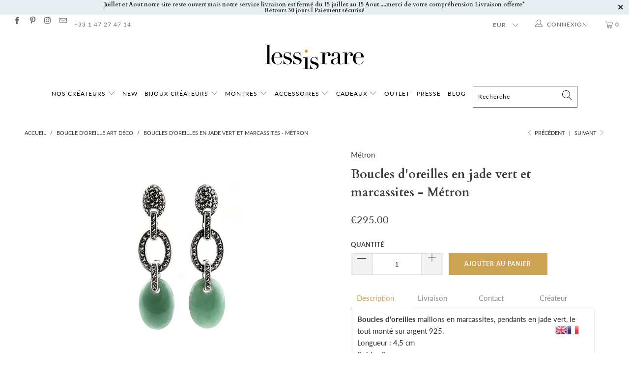

--- FILE ---
content_type: text/html; charset=utf-8
request_url: https://lessisrare.fr/collections/boucle-d-oreille-art-deco/products/metron-boucles-doreilles-en-jade-vert-et-marcassites
body_size: 38754
content:
 










<script>
  window.jQuery || document.write('<script src="https://ajax.googleapis.com/ajax/libs/jquery/3.5.1/jquery.min.js" rel="preload"><\/script>')
  const regex = /[a-zA-Z0-9]/;
  function deleteSpecialChars(word){
   let nameRegex = '';
   for (let charIndex = 0; charIndex < word.length; charIndex += 1) {
     const reg = word[charIndex].match(regex);
     if (reg) {
       nameRegex += word[charIndex];
     }
   }
   return nameRegex;
  };
  var id_manufacturer = deleteSpecialChars("métron");
</script>
<script>
    
    
    
function updateCartAttributes(data, callback) {
        var params = {
          type: 'POST',
          url: '/cart/update.js',
          data: data,
          dataType: 'json',
          success: function(cart) {
            if ((typeof callback) === 'function') {
              callback(cart);
            }
          }
        }; 
        jQuery.ajax(params);
      }
      document.addEventListener('DOMContentLoaded', function () {
        updateCartAttributes("attributes[shopimind-cart-id]=100420271390");
      });function getCookie(cname) {
    var name = cname + "=";
    var decodedCookie = decodeURIComponent(document.cookie);
    var ca = decodedCookie.split(';');
    for(var i = 0; i <ca.length; i++) {
        var c = ca[i];
        while (c.charAt(0) == ' ') {
            c = c.substring(1);
        }
        if (c.indexOf(name) == 0) {
            return c.substring(name.length, c.length);
        }
    }
    return "";
}

function createCookie(name,value,days) {
    if (days) {
        var date = new Date();
        date.setTime(date.getTime()+(days*24*60*60*1000)); 
        var expires = "; expires="+date.toGMTString(); 
    }
    else var expires = "";
    document.cookie = name+"="+value+expires+"; path=/"; 
}

var _spmq = {
    "url": document.location.href,"user": null,"id_product": "10997220871",
    "id_category": "36383162423",
    "id_manufacturer": id_manufacturer,
    "spm_ident": "cfBvPg0E",
    "visitor_id": null,"cart": null,
    "id_cart": null};

var spm_script_url = 'https://app-spm.com';

  spm_script_url = "https://app-spm.com";


(function() { 
    var spm = document.createElement('script');
    var visitor_id = getCookie('shopimind_visitor_id');
    var session_id = getCookie('shopimind_session_id');
    _spmq.visitor_id = visitor_id;
    if (!visitor_id) {
      createCookie('shopimind_visitor_id', 20000420176646, 365);
    }
    if (!session_id) {
      createCookie('shopimind_session_id', 3000420213385, '');
    }
    spm.type = 'text/javascript';
    spm.async = true;
    spm.src = spm_script_url+'/app.js?url='+document.location.href+'&id_customer=&id_product=10997220871&id_category=36383162423&id_manufacturer='+ id_manufacturer +'&spm_ident=cfBvPg0E&session_id=' + session_id +'&visitor_id=' + visitor_id;
    var s_spm = document.getElementsByTagName('script')[0];
    s_spm.parentNode.insertBefore(spm, s_spm);
})();
</script> 


 <!DOCTYPE html>
<html lang="fr"> <head> <meta charset="utf-8"> <meta http-equiv="cleartype" content="on"> <meta name="robots" content="index,follow"> <!-- Mobile Specific Metas --> <meta name="HandheldFriendly" content="True"> <meta name="MobileOptimized" content="320"> <meta name="viewport" content="width=device-width,initial-scale=1"> <meta name="theme-color" content="#ffffff"> <title>
      Boucles d&#39;oreilles maillons en jade vert, marcassites et argent par Métron - LESSisRARE</title> <link rel="preconnect dns-prefetch" href="https://fonts.shopifycdn.com" /> <link rel="preconnect dns-prefetch" href="https://cdn.shopify.com" /> <link rel="preconnect dns-prefetch" href="https://v.shopify.com" /> <link rel="preconnect dns-prefetch" href="https://cdn.shopifycloud.com" /> <!-- AWIN MASTERTAG --> <script defer="defer" src="https://www.dwin1.com/17193.js" type="text/javascript"></script> <!-- FIN AWIN MASTERTAG --> <link rel="preconnect dns-prefetch" href="https://productreviews.shopifycdn.com" /> <link rel="stylesheet" href="https://cdnjs.cloudflare.com/ajax/libs/fancybox/3.5.6/jquery.fancybox.css"> <!-- Stylesheets for Turbo 4.1.1 --> <link href="//lessisrare.fr/cdn/shop/t/21/assets/styles.scss.css?v=110443674346760703841698752562" rel="stylesheet" type="text/css" media="all" /> <script>
      window.lazySizesConfig = window.lazySizesConfig || {};

      lazySizesConfig.expand = 300;
      lazySizesConfig.loadHidden = false;

      /*! lazysizes - v4.1.4 */
      !function(a,b){var c=b(a,a.document);a.lazySizes=c,"object"==typeof module&&module.exports&&(module.exports=c)}(window,function(a,b){"use strict";if(b.getElementsByClassName){var c,d,e=b.documentElement,f=a.Date,g=a.HTMLPictureElement,h="addEventListener",i="getAttribute",j=a[h],k=a.setTimeout,l=a.requestAnimationFrame||k,m=a.requestIdleCallback,n=/^picture$/i,o=["load","error","lazyincluded","_lazyloaded"],p={},q=Array.prototype.forEach,r=function(a,b){return p[b]||(p[b]=new RegExp("(\\s|^)"+b+"(\\s|$)")),p[b].test(a[i]("class")||"")&&p[b]},s=function(a,b){r(a,b)||a.setAttribute("class",(a[i]("class")||"").trim()+" "+b)},t=function(a,b){var c;(c=r(a,b))&&a.setAttribute("class",(a[i]("class")||"").replace(c," "))},u=function(a,b,c){var d=c?h:"removeEventListener";c&&u(a,b),o.forEach(function(c){a[d](c,b)})},v=function(a,d,e,f,g){var h=b.createEvent("Event");return e||(e={}),e.instance=c,h.initEvent(d,!f,!g),h.detail=e,a.dispatchEvent(h),h},w=function(b,c){var e;!g&&(e=a.picturefill||d.pf)?(c&&c.src&&!b[i]("srcset")&&b.setAttribute("srcset",c.src),e({reevaluate:!0,elements:[b]})):c&&c.src&&(b.src=c.src)},x=function(a,b){return(getComputedStyle(a,null)||{})[b]},y=function(a,b,c){for(c=c||a.offsetWidth;c<d.minSize&&b&&!a._lazysizesWidth;)c=b.offsetWidth,b=b.parentNode;return c},z=function(){var a,c,d=[],e=[],f=d,g=function(){var b=f;for(f=d.length?e:d,a=!0,c=!1;b.length;)b.shift()();a=!1},h=function(d,e){a&&!e?d.apply(this,arguments):(f.push(d),c||(c=!0,(b.hidden?k:l)(g)))};return h._lsFlush=g,h}(),A=function(a,b){return b?function(){z(a)}:function(){var b=this,c=arguments;z(function(){a.apply(b,c)})}},B=function(a){var b,c=0,e=d.throttleDelay,g=d.ricTimeout,h=function(){b=!1,c=f.now(),a()},i=m&&g>49?function(){m(h,{timeout:g}),g!==d.ricTimeout&&(g=d.ricTimeout)}:A(function(){k(h)},!0);return function(a){var d;(a=a===!0)&&(g=33),b||(b=!0,d=e-(f.now()-c),0>d&&(d=0),a||9>d?i():k(i,d))}},C=function(a){var b,c,d=99,e=function(){b=null,a()},g=function(){var a=f.now()-c;d>a?k(g,d-a):(m||e)(e)};return function(){c=f.now(),b||(b=k(g,d))}};!function(){var b,c={lazyClass:"lazyload",loadedClass:"lazyloaded",loadingClass:"lazyloading",preloadClass:"lazypreload",errorClass:"lazyerror",autosizesClass:"lazyautosizes",srcAttr:"data-src",srcsetAttr:"data-srcset",sizesAttr:"data-sizes",minSize:40,customMedia:{},init:!0,expFactor:1.5,hFac:.8,loadMode:2,loadHidden:!0,ricTimeout:0,throttleDelay:125};d=a.lazySizesConfig||a.lazysizesConfig||{};for(b in c)b in d||(d[b]=c[b]);a.lazySizesConfig=d,k(function(){d.init&&F()})}();var D=function(){var g,l,m,o,p,y,D,F,G,H,I,J,K,L,M=/^img$/i,N=/^iframe$/i,O="onscroll"in a&&!/(gle|ing)bot/.test(navigator.userAgent),P=0,Q=0,R=0,S=-1,T=function(a){R--,a&&a.target&&u(a.target,T),(!a||0>R||!a.target)&&(R=0)},U=function(a,c){var d,f=a,g="hidden"==x(b.body,"visibility")||"hidden"!=x(a.parentNode,"visibility")&&"hidden"!=x(a,"visibility");for(F-=c,I+=c,G-=c,H+=c;g&&(f=f.offsetParent)&&f!=b.body&&f!=e;)g=(x(f,"opacity")||1)>0,g&&"visible"!=x(f,"overflow")&&(d=f.getBoundingClientRect(),g=H>d.left&&G<d.right&&I>d.top-1&&F<d.bottom+1);return g},V=function(){var a,f,h,j,k,m,n,p,q,r=c.elements;if((o=d.loadMode)&&8>R&&(a=r.length)){f=0,S++,null==K&&("expand"in d||(d.expand=e.clientHeight>500&&e.clientWidth>500?500:370),J=d.expand,K=J*d.expFactor),K>Q&&1>R&&S>2&&o>2&&!b.hidden?(Q=K,S=0):Q=o>1&&S>1&&6>R?J:P;for(;a>f;f++)if(r[f]&&!r[f]._lazyRace)if(O)if((p=r[f][i]("data-expand"))&&(m=1*p)||(m=Q),q!==m&&(y=innerWidth+m*L,D=innerHeight+m,n=-1*m,q=m),h=r[f].getBoundingClientRect(),(I=h.bottom)>=n&&(F=h.top)<=D&&(H=h.right)>=n*L&&(G=h.left)<=y&&(I||H||G||F)&&(d.loadHidden||"hidden"!=x(r[f],"visibility"))&&(l&&3>R&&!p&&(3>o||4>S)||U(r[f],m))){if(ba(r[f]),k=!0,R>9)break}else!k&&l&&!j&&4>R&&4>S&&o>2&&(g[0]||d.preloadAfterLoad)&&(g[0]||!p&&(I||H||G||F||"auto"!=r[f][i](d.sizesAttr)))&&(j=g[0]||r[f]);else ba(r[f]);j&&!k&&ba(j)}},W=B(V),X=function(a){s(a.target,d.loadedClass),t(a.target,d.loadingClass),u(a.target,Z),v(a.target,"lazyloaded")},Y=A(X),Z=function(a){Y({target:a.target})},$=function(a,b){try{a.contentWindow.location.replace(b)}catch(c){a.src=b}},_=function(a){var b,c=a[i](d.srcsetAttr);(b=d.customMedia[a[i]("data-media")||a[i]("media")])&&a.setAttribute("media",b),c&&a.setAttribute("srcset",c)},aa=A(function(a,b,c,e,f){var g,h,j,l,o,p;(o=v(a,"lazybeforeunveil",b)).defaultPrevented||(e&&(c?s(a,d.autosizesClass):a.setAttribute("sizes",e)),h=a[i](d.srcsetAttr),g=a[i](d.srcAttr),f&&(j=a.parentNode,l=j&&n.test(j.nodeName||"")),p=b.firesLoad||"src"in a&&(h||g||l),o={target:a},p&&(u(a,T,!0),clearTimeout(m),m=k(T,2500),s(a,d.loadingClass),u(a,Z,!0)),l&&q.call(j.getElementsByTagName("source"),_),h?a.setAttribute("srcset",h):g&&!l&&(N.test(a.nodeName)?$(a,g):a.src=g),f&&(h||l)&&w(a,{src:g})),a._lazyRace&&delete a._lazyRace,t(a,d.lazyClass),z(function(){(!p||a.complete&&a.naturalWidth>1)&&(p?T(o):R--,X(o))},!0)}),ba=function(a){var b,c=M.test(a.nodeName),e=c&&(a[i](d.sizesAttr)||a[i]("sizes")),f="auto"==e;(!f&&l||!c||!a[i]("src")&&!a.srcset||a.complete||r(a,d.errorClass)||!r(a,d.lazyClass))&&(b=v(a,"lazyunveilread").detail,f&&E.updateElem(a,!0,a.offsetWidth),a._lazyRace=!0,R++,aa(a,b,f,e,c))},ca=function(){if(!l){if(f.now()-p<999)return void k(ca,999);var a=C(function(){d.loadMode=3,W()});l=!0,d.loadMode=3,W(),j("scroll",function(){3==d.loadMode&&(d.loadMode=2),a()},!0)}};return{_:function(){p=f.now(),c.elements=b.getElementsByClassName(d.lazyClass),g=b.getElementsByClassName(d.lazyClass+" "+d.preloadClass),L=d.hFac,j("scroll",W,!0),j("resize",W,!0),a.MutationObserver?new MutationObserver(W).observe(e,{childList:!0,subtree:!0,attributes:!0}):(e[h]("DOMNodeInserted",W,!0),e[h]("DOMAttrModified",W,!0),setInterval(W,999)),j("hashchange",W,!0),["focus","mouseover","click","load","transitionend","animationend","webkitAnimationEnd"].forEach(function(a){b[h](a,W,!0)}),/d$|^c/.test(b.readyState)?ca():(j("load",ca),b[h]("DOMContentLoaded",W),k(ca,2e4)),c.elements.length?(V(),z._lsFlush()):W()},checkElems:W,unveil:ba}}(),E=function(){var a,c=A(function(a,b,c,d){var e,f,g;if(a._lazysizesWidth=d,d+="px",a.setAttribute("sizes",d),n.test(b.nodeName||""))for(e=b.getElementsByTagName("source"),f=0,g=e.length;g>f;f++)e[f].setAttribute("sizes",d);c.detail.dataAttr||w(a,c.detail)}),e=function(a,b,d){var e,f=a.parentNode;f&&(d=y(a,f,d),e=v(a,"lazybeforesizes",{width:d,dataAttr:!!b}),e.defaultPrevented||(d=e.detail.width,d&&d!==a._lazysizesWidth&&c(a,f,e,d)))},f=function(){var b,c=a.length;if(c)for(b=0;c>b;b++)e(a[b])},g=C(f);return{_:function(){a=b.getElementsByClassName(d.autosizesClass),j("resize",g)},checkElems:g,updateElem:e}}(),F=function(){F.i||(F.i=!0,E._(),D._())};return c={cfg:d,autoSizer:E,loader:D,init:F,uP:w,aC:s,rC:t,hC:r,fire:v,gW:y,rAF:z}}});

      /*! lazysizes - v4.1.4 */
      !function(a,b){var c=function(){b(a.lazySizes),a.removeEventListener("lazyunveilread",c,!0)};b=b.bind(null,a,a.document),"object"==typeof module&&module.exports?b(require("lazysizes")):a.lazySizes?c():a.addEventListener("lazyunveilread",c,!0)}(window,function(a,b,c){"use strict";function d(){this.ratioElems=b.getElementsByClassName("lazyaspectratio"),this._setupEvents(),this.processImages()}if(a.addEventListener){var e,f,g,h=Array.prototype.forEach,i=/^picture$/i,j="data-aspectratio",k="img["+j+"]",l=function(b){return a.matchMedia?(l=function(a){return!a||(matchMedia(a)||{}).matches})(b):a.Modernizr&&Modernizr.mq?!b||Modernizr.mq(b):!b},m=c.aC,n=c.rC,o=c.cfg;d.prototype={_setupEvents:function(){var a=this,c=function(b){b.naturalWidth<36?a.addAspectRatio(b,!0):a.removeAspectRatio(b,!0)},d=function(){a.processImages()};b.addEventListener("load",function(a){a.target.getAttribute&&a.target.getAttribute(j)&&c(a.target)},!0),addEventListener("resize",function(){var b,d=function(){h.call(a.ratioElems,c)};return function(){clearTimeout(b),b=setTimeout(d,99)}}()),b.addEventListener("DOMContentLoaded",d),addEventListener("load",d)},processImages:function(a){var c,d;a||(a=b),c="length"in a&&!a.nodeName?a:a.querySelectorAll(k);for(d=0;d<c.length;d++)c[d].naturalWidth>36?this.removeAspectRatio(c[d]):this.addAspectRatio(c[d])},getSelectedRatio:function(a){var b,c,d,e,f,g=a.parentNode;if(g&&i.test(g.nodeName||""))for(d=g.getElementsByTagName("source"),b=0,c=d.length;c>b;b++)if(e=d[b].getAttribute("data-media")||d[b].getAttribute("media"),o.customMedia[e]&&(e=o.customMedia[e]),l(e)){f=d[b].getAttribute(j);break}return f||a.getAttribute(j)||""},parseRatio:function(){var a=/^\s*([+\d\.]+)(\s*[\/x]\s*([+\d\.]+))?\s*$/,b={};return function(c){var d;return!b[c]&&(d=c.match(a))&&(d[3]?b[c]=d[1]/d[3]:b[c]=1*d[1]),b[c]}}(),addAspectRatio:function(b,c){var d,e=b.offsetWidth,f=b.offsetHeight;return c||m(b,"lazyaspectratio"),36>e&&0>=f?void((e||f&&a.console)&&console.log("Define width or height of image, so we can calculate the other dimension")):(d=this.getSelectedRatio(b),d=this.parseRatio(d),void(d&&(e?b.style.height=e/d+"px":b.style.width=f*d+"px")))},removeAspectRatio:function(a){n(a,"lazyaspectratio"),a.style.height="",a.style.width="",a.removeAttribute(j)}},f=function(){g=a.jQuery||a.Zepto||a.shoestring||a.$,g&&g.fn&&!g.fn.imageRatio&&g.fn.filter&&g.fn.add&&g.fn.find?g.fn.imageRatio=function(){return e.processImages(this.find(k).add(this.filter(k))),this}:g=!1},f(),setTimeout(f),e=new d,a.imageRatio=e,"object"==typeof module&&module.exports?module.exports=e:"function"==typeof define&&define.amd&&define(e)}});

        /*! lazysizes - v4.1.5 */
        !function(a,b){var c=function(){b(a.lazySizes),a.removeEventListener("lazyunveilread",c,!0)};b=b.bind(null,a,a.document),"object"==typeof module&&module.exports?b(require("lazysizes")):a.lazySizes?c():a.addEventListener("lazyunveilread",c,!0)}(window,function(a,b,c){"use strict";if(a.addEventListener){var d=/\s+/g,e=/\s*\|\s+|\s+\|\s*/g,f=/^(.+?)(?:\s+\[\s*(.+?)\s*\])(?:\s+\[\s*(.+?)\s*\])?$/,g=/^\s*\(*\s*type\s*:\s*(.+?)\s*\)*\s*$/,h=/\(|\)|'/,i={contain:1,cover:1},j=function(a){var b=c.gW(a,a.parentNode);return(!a._lazysizesWidth||b>a._lazysizesWidth)&&(a._lazysizesWidth=b),a._lazysizesWidth},k=function(a){var b;return b=(getComputedStyle(a)||{getPropertyValue:function(){}}).getPropertyValue("background-size"),!i[b]&&i[a.style.backgroundSize]&&(b=a.style.backgroundSize),b},l=function(a,b){if(b){var c=b.match(g);c&&c[1]?a.setAttribute("type",c[1]):a.setAttribute("media",lazySizesConfig.customMedia[b]||b)}},m=function(a,c,g){var h=b.createElement("picture"),i=c.getAttribute(lazySizesConfig.sizesAttr),j=c.getAttribute("data-ratio"),k=c.getAttribute("data-optimumx");c._lazybgset&&c._lazybgset.parentNode==c&&c.removeChild(c._lazybgset),Object.defineProperty(g,"_lazybgset",{value:c,writable:!0}),Object.defineProperty(c,"_lazybgset",{value:h,writable:!0}),a=a.replace(d," ").split(e),h.style.display="none",g.className=lazySizesConfig.lazyClass,1!=a.length||i||(i="auto"),a.forEach(function(a){var c,d=b.createElement("source");i&&"auto"!=i&&d.setAttribute("sizes",i),(c=a.match(f))?(d.setAttribute(lazySizesConfig.srcsetAttr,c[1]),l(d,c[2]),l(d,c[3])):d.setAttribute(lazySizesConfig.srcsetAttr,a),h.appendChild(d)}),i&&(g.setAttribute(lazySizesConfig.sizesAttr,i),c.removeAttribute(lazySizesConfig.sizesAttr),c.removeAttribute("sizes")),k&&g.setAttribute("data-optimumx",k),j&&g.setAttribute("data-ratio",j),h.appendChild(g),c.appendChild(h)},n=function(a){if(a.target._lazybgset){var b=a.target,d=b._lazybgset,e=b.currentSrc||b.src;if(e){var f=c.fire(d,"bgsetproxy",{src:e,useSrc:h.test(e)?JSON.stringify(e):e});f.defaultPrevented||(d.style.backgroundImage="url("+f.detail.useSrc+")")}b._lazybgsetLoading&&(c.fire(d,"_lazyloaded",{},!1,!0),delete b._lazybgsetLoading)}};addEventListener("lazybeforeunveil",function(a){var d,e,f;!a.defaultPrevented&&(d=a.target.getAttribute("data-bgset"))&&(f=a.target,e=b.createElement("img"),e.alt="",e._lazybgsetLoading=!0,a.detail.firesLoad=!0,m(d,f,e),setTimeout(function(){c.loader.unveil(e),c.rAF(function(){c.fire(e,"_lazyloaded",{},!0,!0),e.complete&&n({target:e})})}))}),b.addEventListener("load",n,!0),a.addEventListener("lazybeforesizes",function(a){if(a.detail.instance==c&&a.target._lazybgset&&a.detail.dataAttr){var b=a.target._lazybgset,d=k(b);i[d]&&(a.target._lazysizesParentFit=d,c.rAF(function(){a.target.setAttribute("data-parent-fit",d),a.target._lazysizesParentFit&&delete a.target._lazysizesParentFit}))}},!0),b.documentElement.addEventListener("lazybeforesizes",function(a){!a.defaultPrevented&&a.target._lazybgset&&a.detail.instance==c&&(a.detail.width=j(a.target._lazybgset))})}});</script> <meta name="description" content="Boucles d&#39;oreilles maillons en jade vert et marcassites sur argent 925 par le créateur Métron sur LESSisRARE.fr" /> <link rel="shortcut icon" type="image/x-icon" href="//lessisrare.fr/cdn/shop/files/favicon-32x32_180x180.png?v=1613527874"> <link rel="apple-touch-icon" href="//lessisrare.fr/cdn/shop/files/favicon-32x32_180x180.png?v=1613527874"/> <link rel="apple-touch-icon" sizes="57x57" href="//lessisrare.fr/cdn/shop/files/favicon-32x32_57x57.png?v=1613527874"/> <link rel="apple-touch-icon" sizes="60x60" href="//lessisrare.fr/cdn/shop/files/favicon-32x32_60x60.png?v=1613527874"/> <link rel="apple-touch-icon" sizes="72x72" href="//lessisrare.fr/cdn/shop/files/favicon-32x32_72x72.png?v=1613527874"/> <link rel="apple-touch-icon" sizes="76x76" href="//lessisrare.fr/cdn/shop/files/favicon-32x32_76x76.png?v=1613527874"/> <link rel="apple-touch-icon" sizes="114x114" href="//lessisrare.fr/cdn/shop/files/favicon-32x32_114x114.png?v=1613527874"/> <link rel="apple-touch-icon" sizes="180x180" href="//lessisrare.fr/cdn/shop/files/favicon-32x32_180x180.png?v=1613527874"/> <link rel="apple-touch-icon" sizes="228x228" href="//lessisrare.fr/cdn/shop/files/favicon-32x32_228x228.png?v=1613527874"/> <link rel="canonical" href="https://lessisrare.fr/products/metron-boucles-doreilles-en-jade-vert-et-marcassites" /> <script>window.performance && window.performance.mark && window.performance.mark('shopify.content_for_header.start');</script><meta name="google-site-verification" content="Ma-7iviHlEqfgGPm_X2bMSrDw6Ic-jLsJAIKursuayY">
<meta id="shopify-digital-wallet" name="shopify-digital-wallet" content="/20750213/digital_wallets/dialog">
<meta name="shopify-checkout-api-token" content="4082f94447ce092477b7822186fce4dd">
<meta id="in-context-paypal-metadata" data-shop-id="20750213" data-venmo-supported="false" data-environment="production" data-locale="fr_FR" data-paypal-v4="true" data-currency="EUR">
<link rel="alternate" type="application/json+oembed" href="https://lessisrare.fr/products/metron-boucles-doreilles-en-jade-vert-et-marcassites.oembed">
<script async="async" src="/checkouts/internal/preloads.js?locale=fr-FR"></script>
<script id="shopify-features" type="application/json">{"accessToken":"4082f94447ce092477b7822186fce4dd","betas":["rich-media-storefront-analytics"],"domain":"lessisrare.fr","predictiveSearch":true,"shopId":20750213,"locale":"fr"}</script>
<script>var Shopify = Shopify || {};
Shopify.shop = "less-is-rare.myshopify.com";
Shopify.locale = "fr";
Shopify.currency = {"active":"EUR","rate":"1.0"};
Shopify.country = "FR";
Shopify.theme = {"name":"OOTS Support - turbo-4-1-1","id":122025377961,"schema_name":"Turbo","schema_version":"4.1.1","theme_store_id":null,"role":"main"};
Shopify.theme.handle = "null";
Shopify.theme.style = {"id":null,"handle":null};
Shopify.cdnHost = "lessisrare.fr/cdn";
Shopify.routes = Shopify.routes || {};
Shopify.routes.root = "/";</script>
<script type="module">!function(o){(o.Shopify=o.Shopify||{}).modules=!0}(window);</script>
<script>!function(o){function n(){var o=[];function n(){o.push(Array.prototype.slice.apply(arguments))}return n.q=o,n}var t=o.Shopify=o.Shopify||{};t.loadFeatures=n(),t.autoloadFeatures=n()}(window);</script>
<script id="shop-js-analytics" type="application/json">{"pageType":"product"}</script>
<script defer="defer" async type="module" src="//lessisrare.fr/cdn/shopifycloud/shop-js/modules/v2/client.init-shop-cart-sync_ChgkhDwU.fr.esm.js"></script>
<script defer="defer" async type="module" src="//lessisrare.fr/cdn/shopifycloud/shop-js/modules/v2/chunk.common_BJcqwDuF.esm.js"></script>
<script type="module">
  await import("//lessisrare.fr/cdn/shopifycloud/shop-js/modules/v2/client.init-shop-cart-sync_ChgkhDwU.fr.esm.js");
await import("//lessisrare.fr/cdn/shopifycloud/shop-js/modules/v2/chunk.common_BJcqwDuF.esm.js");

  window.Shopify.SignInWithShop?.initShopCartSync?.({"fedCMEnabled":true,"windoidEnabled":true});

</script>
<script>(function() {
  var isLoaded = false;
  function asyncLoad() {
    if (isLoaded) return;
    isLoaded = true;
    var urls = ["\/\/d1liekpayvooaz.cloudfront.net\/apps\/customizery\/customizery.js?shop=less-is-rare.myshopify.com","https:\/\/gtranslate.io\/shopify\/gtranslate.js?shop=less-is-rare.myshopify.com","https:\/\/maps.boxtal.com\/api\/v2\/maps-shopify\/script.js?shopId=49409\u0026shop=less-is-rare.myshopify.com","https:\/\/d1564fddzjmdj5.cloudfront.net\/initializercolissimo.js?app_name=happycolissimo\u0026cloud=d1564fddzjmdj5.cloudfront.net\u0026shop=less-is-rare.myshopify.com","https:\/\/maps.boxtal.com\/api\/v2\/maps-shopify\/script.js?shopId=49409\u0026shop=less-is-rare.myshopify.com","https:\/\/maps.boxtal.com\/api\/v2\/maps-shopify\/script.js?shopId=49409\u0026shop=less-is-rare.myshopify.com","https:\/\/maps.boxtal.com\/api\/v2\/maps-shopify\/script.js?shopId=49409\u0026shop=less-is-rare.myshopify.com","https:\/\/maps.boxtal.com\/api\/v2\/maps-shopify\/script.js?shopId=49409\u0026shop=less-is-rare.myshopify.com","https:\/\/maps.boxtal.com\/api\/v2\/maps-shopify\/script.js?shopId=49409\u0026shop=less-is-rare.myshopify.com","https:\/\/maps.boxtal.com\/api\/v2\/maps-shopify\/script.js?shopId=49409\u0026shop=less-is-rare.myshopify.com","https:\/\/maps.boxtal.com\/api\/v2\/maps-shopify\/script.js?shopId=49409\u0026shop=less-is-rare.myshopify.com","https:\/\/maps.boxtal.com\/api\/v2\/maps-shopify\/script.js?shopId=49409\u0026shop=less-is-rare.myshopify.com"];
    for (var i = 0; i <urls.length; i++) {
      var s = document.createElement('script');
      s.type = 'text/javascript';
      s.async = true;
      s.src = urls[i];
      var x = document.getElementsByTagName('script')[0];
      x.parentNode.insertBefore(s, x);
    }
  };
  if(window.attachEvent) {
    window.attachEvent('onload', asyncLoad);
  } else {
    window.addEventListener('load', asyncLoad, false);
  }
})();</script>
<script id="__st">var __st={"a":20750213,"offset":3600,"reqid":"d4e0b329-10a0-4522-ba53-aa8db337557c-1764978962","pageurl":"lessisrare.fr\/collections\/boucle-d-oreille-art-deco\/products\/metron-boucles-doreilles-en-jade-vert-et-marcassites","u":"6e1cc6d3ac31","p":"product","rtyp":"product","rid":10997220871};</script>
<script>window.ShopifyPaypalV4VisibilityTracking = true;</script>
<script id="captcha-bootstrap">!function(){'use strict';const t='contact',e='account',n='new_comment',o=[[t,t],['blogs',n],['comments',n],[t,'customer']],c=[[e,'customer_login'],[e,'guest_login'],[e,'recover_customer_password'],[e,'create_customer']],r=t=>t.map((([t,e])=>`form[action*='/${t}']:not([data-nocaptcha='true']) input[name='form_type'][value='${e}']`)).join(','),a=t=>()=>t?[...document.querySelectorAll(t)].map((t=>t.form)):[];function s(){const t=[...o],e=r(t);return a(e)}const i='password',u='form_key',d=['recaptcha-v3-token','g-recaptcha-response','h-captcha-response',i],f=()=>{try{return window.sessionStorage}catch{return}},m='__shopify_v',_=t=>t.elements[u];function p(t,e,n=!1){try{const o=window.sessionStorage,c=JSON.parse(o.getItem(e)),{data:r}=function(t){const{data:e,action:n}=t;return t[m]||n?{data:e,action:n}:{data:t,action:n}}(c);for(const[e,n]of Object.entries(r))t.elements[e]&&(t.elements[e].value=n);n&&o.removeItem(e)}catch(o){console.error('form repopulation failed',{error:o})}}const l='form_type',E='cptcha';function T(t){t.dataset[E]=!0}const w=window,h=w.document,L='Shopify',v='ce_forms',y='captcha';let A=!1;((t,e)=>{const n=(g='f06e6c50-85a8-45c8-87d0-21a2b65856fe',I='https://cdn.shopify.com/shopifycloud/storefront-forms-hcaptcha/ce_storefront_forms_captcha_hcaptcha.v1.5.2.iife.js',D={infoText:'Protégé par hCaptcha',privacyText:'Confidentialité',termsText:'Conditions'},(t,e,n)=>{const o=w[L][v],c=o.bindForm;if(c)return c(t,g,e,D).then(n);var r;o.q.push([[t,g,e,D],n]),r=I,A||(h.body.append(Object.assign(h.createElement('script'),{id:'captcha-provider',async:!0,src:r})),A=!0)});var g,I,D;w[L]=w[L]||{},w[L][v]=w[L][v]||{},w[L][v].q=[],w[L][y]=w[L][y]||{},w[L][y].protect=function(t,e){n(t,void 0,e),T(t)},Object.freeze(w[L][y]),function(t,e,n,w,h,L){const[v,y,A,g]=function(t,e,n){const i=e?o:[],u=t?c:[],d=[...i,...u],f=r(d),m=r(i),_=r(d.filter((([t,e])=>n.includes(e))));return[a(f),a(m),a(_),s()]}(w,h,L),I=t=>{const e=t.target;return e instanceof HTMLFormElement?e:e&&e.form},D=t=>v().includes(t);t.addEventListener('submit',(t=>{const e=I(t);if(!e)return;const n=D(e)&&!e.dataset.hcaptchaBound&&!e.dataset.recaptchaBound,o=_(e),c=g().includes(e)&&(!o||!o.value);(n||c)&&t.preventDefault(),c&&!n&&(function(t){try{if(!f())return;!function(t){const e=f();if(!e)return;const n=_(t);if(!n)return;const o=n.value;o&&e.removeItem(o)}(t);const e=Array.from(Array(32),(()=>Math.random().toString(36)[2])).join('');!function(t,e){_(t)||t.append(Object.assign(document.createElement('input'),{type:'hidden',name:u})),t.elements[u].value=e}(t,e),function(t,e){const n=f();if(!n)return;const o=[...t.querySelectorAll(`input[type='${i}']`)].map((({name:t})=>t)),c=[...d,...o],r={};for(const[a,s]of new FormData(t).entries())c.includes(a)||(r[a]=s);n.setItem(e,JSON.stringify({[m]:1,action:t.action,data:r}))}(t,e)}catch(e){console.error('failed to persist form',e)}}(e),e.submit())}));const S=(t,e)=>{t&&!t.dataset[E]&&(n(t,e.some((e=>e===t))),T(t))};for(const o of['focusin','change'])t.addEventListener(o,(t=>{const e=I(t);D(e)&&S(e,y())}));const B=e.get('form_key'),M=e.get(l),P=B&&M;t.addEventListener('DOMContentLoaded',(()=>{const t=y();if(P)for(const e of t)e.elements[l].value===M&&p(e,B);[...new Set([...A(),...v().filter((t=>'true'===t.dataset.shopifyCaptcha))])].forEach((e=>S(e,t)))}))}(h,new URLSearchParams(w.location.search),n,t,e,['guest_login'])})(!0,!0)}();</script>
<script integrity="sha256-52AcMU7V7pcBOXWImdc/TAGTFKeNjmkeM1Pvks/DTgc=" data-source-attribution="shopify.loadfeatures" defer="defer" src="//lessisrare.fr/cdn/shopifycloud/storefront/assets/storefront/load_feature-81c60534.js" crossorigin="anonymous"></script>
<script data-source-attribution="shopify.dynamic_checkout.dynamic.init">var Shopify=Shopify||{};Shopify.PaymentButton=Shopify.PaymentButton||{isStorefrontPortableWallets:!0,init:function(){window.Shopify.PaymentButton.init=function(){};var t=document.createElement("script");t.src="https://lessisrare.fr/cdn/shopifycloud/portable-wallets/latest/portable-wallets.fr.js",t.type="module",document.head.appendChild(t)}};
</script>
<script data-source-attribution="shopify.dynamic_checkout.buyer_consent">
  function portableWalletsHideBuyerConsent(e){var t=document.getElementById("shopify-buyer-consent"),n=document.getElementById("shopify-subscription-policy-button");t&&n&&(t.classList.add("hidden"),t.setAttribute("aria-hidden","true"),n.removeEventListener("click",e))}function portableWalletsShowBuyerConsent(e){var t=document.getElementById("shopify-buyer-consent"),n=document.getElementById("shopify-subscription-policy-button");t&&n&&(t.classList.remove("hidden"),t.removeAttribute("aria-hidden"),n.addEventListener("click",e))}window.Shopify?.PaymentButton&&(window.Shopify.PaymentButton.hideBuyerConsent=portableWalletsHideBuyerConsent,window.Shopify.PaymentButton.showBuyerConsent=portableWalletsShowBuyerConsent);
</script>
<script data-source-attribution="shopify.dynamic_checkout.cart.bootstrap">document.addEventListener("DOMContentLoaded",(function(){function t(){return document.querySelector("shopify-accelerated-checkout-cart, shopify-accelerated-checkout")}if(t())Shopify.PaymentButton.init();else{new MutationObserver((function(e,n){t()&&(Shopify.PaymentButton.init(),n.disconnect())})).observe(document.body,{childList:!0,subtree:!0})}}));
</script>
<link id="shopify-accelerated-checkout-styles" rel="stylesheet" media="screen" href="https://lessisrare.fr/cdn/shopifycloud/portable-wallets/latest/accelerated-checkout-backwards-compat.css" crossorigin="anonymous">
<style id="shopify-accelerated-checkout-cart">
        #shopify-buyer-consent {
  margin-top: 1em;
  display: inline-block;
  width: 100%;
}

#shopify-buyer-consent.hidden {
  display: none;
}

#shopify-subscription-policy-button {
  background: none;
  border: none;
  padding: 0;
  text-decoration: underline;
  font-size: inherit;
  cursor: pointer;
}

#shopify-subscription-policy-button::before {
  box-shadow: none;
}

      </style>

<script>window.performance && window.performance.mark && window.performance.mark(?-mix:\('shopify.content_for_header.end'\);<\/script>) <link href="https://monorail-edge.shopifysvc.com" rel="dns-prefetch">
<script>(function(){if ("sendBeacon" in navigator && "performance" in window) {try {var session_token_from_headers = performance.getEntriesByType('navigation')[0].serverTiming.find(x => x.name == '_s').description;} catch {var session_token_from_headers = undefined;}var session_cookie_matches = document.cookie.match(/_shopify_s=([^;]*)/);var session_token_from_cookie = session_cookie_matches && session_cookie_matches.length === 2 ? session_cookie_matches[1] : "";var session_token = session_token_from_headers || session_token_from_cookie || "";function handle_abandonment_event(e) {var entries = performance.getEntries().filter(function(entry) {return /monorail-edge.shopifysvc.com/.test(entry.name);});if (!window.abandonment_tracked && entries.length === 0) {window.abandonment_tracked = true;var currentMs = Date.now();var navigation_start = performance.timing.navigationStart;var payload = {shop_id: 20750213,url: window.location.href,navigation_start,duration: currentMs - navigation_start,session_token,page_type: "product"};window.navigator.sendBeacon("https://monorail-edge.shopifysvc.com/v1/produce", JSON.stringify({schema_id: "online_store_buyer_site_abandonment/1.1",payload: payload,metadata: {event_created_at_ms: currentMs,event_sent_at_ms: currentMs}}));}}window.addEventListener('pagehide', handle_abandonment_event);}}());</script>
<script id="web-pixels-manager-setup">(function e(e,d,r,n,o){if(void 0===o&&(o={}),!Boolean(null===(a=null===(i=window.Shopify)||void 0===i?void 0:i.analytics)||void 0===a?void 0:a.replayQueue)){var i,a;window.Shopify=window.Shopify||{};var t=window.Shopify;t.analytics=t.analytics||{};var s=t.analytics;s.replayQueue=[],s.publish=function(e,d,r){return s.replayQueue.push([e,d,r]),!0};try{self.performance.mark("wpm:start")}catch(e){}var l=function(){var e={modern:/Edge?\/(1{2}[4-9]|1[2-9]\d|[2-9]\d{2}|\d{4,})\.\d+(\.\d+|)|Firefox\/(1{2}[4-9]|1[2-9]\d|[2-9]\d{2}|\d{4,})\.\d+(\.\d+|)|Chrom(ium|e)\/(9{2}|\d{3,})\.\d+(\.\d+|)|(Maci|X1{2}).+ Version\/(15\.\d+|(1[6-9]|[2-9]\d|\d{3,})\.\d+)([,.]\d+|)( \(\w+\)|)( Mobile\/\w+|) Safari\/|Chrome.+OPR\/(9{2}|\d{3,})\.\d+\.\d+|(CPU[ +]OS|iPhone[ +]OS|CPU[ +]iPhone|CPU IPhone OS|CPU iPad OS)[ +]+(15[._]\d+|(1[6-9]|[2-9]\d|\d{3,})[._]\d+)([._]\d+|)|Android:?[ /-](13[3-9]|1[4-9]\d|[2-9]\d{2}|\d{4,})(\.\d+|)(\.\d+|)|Android.+Firefox\/(13[5-9]|1[4-9]\d|[2-9]\d{2}|\d{4,})\.\d+(\.\d+|)|Android.+Chrom(ium|e)\/(13[3-9]|1[4-9]\d|[2-9]\d{2}|\d{4,})\.\d+(\.\d+|)|SamsungBrowser\/([2-9]\d|\d{3,})\.\d+/,legacy:/Edge?\/(1[6-9]|[2-9]\d|\d{3,})\.\d+(\.\d+|)|Firefox\/(5[4-9]|[6-9]\d|\d{3,})\.\d+(\.\d+|)|Chrom(ium|e)\/(5[1-9]|[6-9]\d|\d{3,})\.\d+(\.\d+|)([\d.]+$|.*Safari\/(?![\d.]+ Edge\/[\d.]+$))|(Maci|X1{2}).+ Version\/(10\.\d+|(1[1-9]|[2-9]\d|\d{3,})\.\d+)([,.]\d+|)( \(\w+\)|)( Mobile\/\w+|) Safari\/|Chrome.+OPR\/(3[89]|[4-9]\d|\d{3,})\.\d+\.\d+|(CPU[ +]OS|iPhone[ +]OS|CPU[ +]iPhone|CPU IPhone OS|CPU iPad OS)[ +]+(10[._]\d+|(1[1-9]|[2-9]\d|\d{3,})[._]\d+)([._]\d+|)|Android:?[ /-](13[3-9]|1[4-9]\d|[2-9]\d{2}|\d{4,})(\.\d+|)(\.\d+|)|Mobile Safari.+OPR\/([89]\d|\d{3,})\.\d+\.\d+|Android.+Firefox\/(13[5-9]|1[4-9]\d|[2-9]\d{2}|\d{4,})\.\d+(\.\d+|)|Android.+Chrom(ium|e)\/(13[3-9]|1[4-9]\d|[2-9]\d{2}|\d{4,})\.\d+(\.\d+|)|Android.+(UC? ?Browser|UCWEB|U3)[ /]?(15\.([5-9]|\d{2,})|(1[6-9]|[2-9]\d|\d{3,})\.\d+)\.\d+|SamsungBrowser\/(5\.\d+|([6-9]|\d{2,})\.\d+)|Android.+MQ{2}Browser\/(14(\.(9|\d{2,})|)|(1[5-9]|[2-9]\d|\d{3,})(\.\d+|))(\.\d+|)|K[Aa][Ii]OS\/(3\.\d+|([4-9]|\d{2,})\.\d+)(\.\d+|)/},d=e.modern,r=e.legacy,n=navigator.userAgent;return n.match(d)?"modern":n.match(r)?"legacy":"unknown"}(),u="modern"===l?"modern":"legacy",c=(null!=n?n:{modern:"",legacy:""})[u],f=function(e){return[e.baseUrl,"/wpm","/b",e.hashVersion,"modern"===e.buildTarget?"m":"l",".js"].join("")}({baseUrl:d,hashVersion:r,buildTarget:u}),m=function(e){var d=e.version,r=e.bundleTarget,n=e.surface,o=e.pageUrl,i=e.monorailEndpoint;return{emit:function(e){var a=e.status,t=e.errorMsg,s=(new Date).getTime(),l=JSON.stringify({metadata:{event_sent_at_ms:s},events:[{schema_id:"web_pixels_manager_load/3.1",payload:{version:d,bundle_target:r,page_url:o,status:a,surface:n,error_msg:t},metadata:{event_created_at_ms:s}}]});if(!i)return console&&console.warn&&console.warn("[Web Pixels Manager] No Monorail endpoint provided, skipping logging."),!1;try{return self.navigator.sendBeacon.bind(self.navigator)(i,l)}catch(e){}var u=new XMLHttpRequest;try{return u.open("POST",i,!0),u.setRequestHeader("Content-Type","text/plain"),u.send(l),!0}catch(e){return console&&console.warn&&console.warn("[Web Pixels Manager] Got an unhandled error while logging to Monorail."),!1}}}}({version:r,bundleTarget:l,surface:e.surface,pageUrl:self.location.href,monorailEndpoint:e.monorailEndpoint});try{o.browserTarget=l,function(e){var d=e.src,r=e.async,n=void 0===r||r,o=e.onload,i=e.onerror,a=e.sri,t=e.scriptDataAttributes,s=void 0===t?{}:t,l=document.createElement("script"),u=document.querySelector("head"),c=document.querySelector("body");if(l.async=n,l.src=d,a&&(l.integrity=a,l.crossOrigin="anonymous"),s)for(var f in s)if(Object.prototype.hasOwnProperty.call(s,f))try{l.dataset[f]=s[f]}catch(e){}if(o&&l.addEventListener("load",o),i&&l.addEventListener("error",i),u)u.appendChild(l);else{if(!c)throw new Error("Did not find a head or body element to append the script");c.appendChild(l)}}({src:f,async:!0,onload:function(){if(!function(){var e,d;return Boolean(null===(d=null===(e=window.Shopify)||void 0===e?void 0:e.analytics)||void 0===d?void 0:d.initialized)}()){var d=window.webPixelsManager.init(e)||void 0;if(d){var r=window.Shopify.analytics;r.replayQueue.forEach((function(e){var r=e[0],n=e[1],o=e[2];d.publishCustomEvent(r,n,o)})),r.replayQueue=[],r.publish=d.publishCustomEvent,r.visitor=d.visitor,r.initialized=!0}}},onerror:function(){return m.emit({status:"failed",errorMsg:"".concat(f," has failed to load")})},sri:function(e){var d=/^sha384-[A-Za-z0-9+/=]+$/;return"string"==typeof e&&d.test(e)}(c)?c:"",scriptDataAttributes:o}),m.emit({status:"loading"})}catch(e){m.emit({status:"failed",errorMsg:(null==e?void 0:e.message)||"Unknown error"})}}})({shopId: 20750213,storefrontBaseUrl: "https://lessisrare.fr",extensionsBaseUrl: "https://extensions.shopifycdn.com/cdn/shopifycloud/web-pixels-manager",monorailEndpoint: "https://monorail-edge.shopifysvc.com/unstable/produce_batch",surface: "storefront-renderer",enabledBetaFlags: ["2dca8a86"],webPixelsConfigList: [{"id":"1150845274","configuration":"{\"config\":\"{\\\"pixel_id\\\":\\\"GT-TQV8RNK\\\",\\\"target_country\\\":\\\"FR\\\",\\\"gtag_events\\\":[{\\\"type\\\":\\\"purchase\\\",\\\"action_label\\\":\\\"MC-QM7QY8RVB1\\\"},{\\\"type\\\":\\\"page_view\\\",\\\"action_label\\\":\\\"MC-QM7QY8RVB1\\\"},{\\\"type\\\":\\\"view_item\\\",\\\"action_label\\\":\\\"MC-QM7QY8RVB1\\\"}],\\\"enable_monitoring_mode\\\":false}\"}","eventPayloadVersion":"v1","runtimeContext":"OPEN","scriptVersion":"b2a88bafab3e21179ed38636efcd8a93","type":"APP","apiClientId":1780363,"privacyPurposes":[],"dataSharingAdjustments":{"protectedCustomerApprovalScopes":["read_customer_address","read_customer_email","read_customer_name","read_customer_personal_data","read_customer_phone"]}},{"id":"344490330","configuration":"{\"pixel_id\":\"1704437239661206\",\"pixel_type\":\"facebook_pixel\",\"metaapp_system_user_token\":\"-\"}","eventPayloadVersion":"v1","runtimeContext":"OPEN","scriptVersion":"ca16bc87fe92b6042fbaa3acc2fbdaa6","type":"APP","apiClientId":2329312,"privacyPurposes":["ANALYTICS","MARKETING","SALE_OF_DATA"],"dataSharingAdjustments":{"protectedCustomerApprovalScopes":["read_customer_address","read_customer_email","read_customer_name","read_customer_personal_data","read_customer_phone"]}},{"id":"162759002","eventPayloadVersion":"v1","runtimeContext":"LAX","scriptVersion":"1","type":"CUSTOM","privacyPurposes":["MARKETING"],"name":"Meta pixel (migrated)"},{"id":"179732826","eventPayloadVersion":"v1","runtimeContext":"LAX","scriptVersion":"1","type":"CUSTOM","privacyPurposes":["ANALYTICS"],"name":"Google Analytics tag (migrated)"},{"id":"shopify-app-pixel","configuration":"{}","eventPayloadVersion":"v1","runtimeContext":"STRICT","scriptVersion":"0450","apiClientId":"shopify-pixel","type":"APP","privacyPurposes":["ANALYTICS","MARKETING"]},{"id":"shopify-custom-pixel","eventPayloadVersion":"v1","runtimeContext":"LAX","scriptVersion":"0450","apiClientId":"shopify-pixel","type":"CUSTOM","privacyPurposes":["ANALYTICS","MARKETING"]}],isMerchantRequest: false,initData: {"shop":{"name":"LESSisRARE","paymentSettings":{"currencyCode":"EUR"},"myshopifyDomain":"less-is-rare.myshopify.com","countryCode":"FR","storefrontUrl":"https:\/\/lessisrare.fr"},"customer":null,"cart":null,"checkout":null,"productVariants":[{"price":{"amount":295.0,"currencyCode":"EUR"},"product":{"title":"Boucles d'oreilles en jade vert et marcassites - Métron","vendor":"Métron","id":"10997220871","untranslatedTitle":"Boucles d'oreilles en jade vert et marcassites - Métron","url":"\/products\/metron-boucles-doreilles-en-jade-vert-et-marcassites","type":"Boucles d'oreilles"},"id":"31879466614839","image":{"src":"\/\/lessisrare.fr\/cdn\/shop\/products\/boucle_d_oreilles-metron-15186z_f0672253-7ebd-48c1-b778-b0d77c1c6a25.jpg?v=1571610461"},"sku":"5015244 Jade","title":"Default Title","untranslatedTitle":"Default Title"}],"purchasingCompany":null},},"https://lessisrare.fr/cdn","ae1676cfwd2530674p4253c800m34e853cb",{"modern":"","legacy":""},{"shopId":"20750213","storefrontBaseUrl":"https:\/\/lessisrare.fr","extensionBaseUrl":"https:\/\/extensions.shopifycdn.com\/cdn\/shopifycloud\/web-pixels-manager","surface":"storefront-renderer","enabledBetaFlags":"[\"2dca8a86\"]","isMerchantRequest":"false","hashVersion":"ae1676cfwd2530674p4253c800m34e853cb","publish":"custom","events":"[[\"page_viewed\",{}],[\"product_viewed\",{\"productVariant\":{\"price\":{\"amount\":295.0,\"currencyCode\":\"EUR\"},\"product\":{\"title\":\"Boucles d'oreilles en jade vert et marcassites - Métron\",\"vendor\":\"Métron\",\"id\":\"10997220871\",\"untranslatedTitle\":\"Boucles d'oreilles en jade vert et marcassites - Métron\",\"url\":\"\/products\/metron-boucles-doreilles-en-jade-vert-et-marcassites\",\"type\":\"Boucles d'oreilles\"},\"id\":\"31879466614839\",\"image\":{\"src\":\"\/\/lessisrare.fr\/cdn\/shop\/products\/boucle_d_oreilles-metron-15186z_f0672253-7ebd-48c1-b778-b0d77c1c6a25.jpg?v=1571610461\"},\"sku\":\"5015244 Jade\",\"title\":\"Default Title\",\"untranslatedTitle\":\"Default Title\"}}]]"});</script><script>
  window.ShopifyAnalytics = window.ShopifyAnalytics || {};
  window.ShopifyAnalytics.meta = window.ShopifyAnalytics.meta || {};
  window.ShopifyAnalytics.meta.currency = 'EUR';
  var meta = {"product":{"id":10997220871,"gid":"gid:\/\/shopify\/Product\/10997220871","vendor":"Métron","type":"Boucles d'oreilles","variants":[{"id":31879466614839,"price":29500,"name":"Boucles d'oreilles en jade vert et marcassites - Métron","public_title":null,"sku":"5015244 Jade"}],"remote":false},"page":{"pageType":"product","resourceType":"product","resourceId":10997220871}};
  for (var attr in meta) {
    window.ShopifyAnalytics.meta[attr] = meta[attr];
  }
</script>
<script class="analytics">
  (function () {
    var customDocumentWrite = function(content) {
      var jquery = null;

      if (window.jQuery) {
        jquery = window.jQuery;
      } else if (window.Checkout && window.Checkout.$) {
        jquery = window.Checkout.$;
      }

      if (jquery) {
        jquery('body').append(content);
      }
    };

    var hasLoggedConversion = function(token) {
      if (token) {
        return document.cookie.indexOf('loggedConversion=' + token) !== -1;
      }
      return false;
    }

    var setCookieIfConversion = function(token) {
      if (token) {
        var twoMonthsFromNow = new Date(Date.now());
        twoMonthsFromNow.setMonth(twoMonthsFromNow.getMonth() + 2);

        document.cookie = 'loggedConversion=' + token + '; expires=' + twoMonthsFromNow;
      }
    }

    var trekkie = window.ShopifyAnalytics.lib = window.trekkie = window.trekkie || [];
    if (trekkie.integrations) {
      return;
    }
    trekkie.methods = [
      'identify',
      'page',
      'ready',
      'track',
      'trackForm',
      'trackLink'
    ];
    trekkie.factory = function(method) {
      return function() {
        var args = Array.prototype.slice.call(arguments);
        args.unshift(method);
        trekkie.push(args);
        return trekkie;
      };
    };
    for (var i = 0; i < trekkie.methods.length; i++) {
      var key = trekkie.methods[i];
      trekkie[key] = trekkie.factory(key);
    }
    trekkie.load = function(config) {
      trekkie.config = config || {};
      trekkie.config.initialDocumentCookie = document.cookie;
      var first = document.getElementsByTagName('script')[0];
      var script = document.createElement('script');
      script.type = 'text/javascript';
      script.onerror = function(e) {
        var scriptFallback = document.createElement('script');
        scriptFallback.type = 'text/javascript';
        scriptFallback.onerror = function(error) {
                var Monorail = {
      produce: function produce(monorailDomain, schemaId, payload) {
        var currentMs = new Date().getTime();
        var event = {
          schema_id: schemaId,
          payload: payload,
          metadata: {
            event_created_at_ms: currentMs,
            event_sent_at_ms: currentMs
          }
        };
        return Monorail.sendRequest("https://" + monorailDomain + "/v1/produce", JSON.stringify(event));
      },
      sendRequest: function sendRequest(endpointUrl, payload) {
        // Try the sendBeacon API
        if (window && window.navigator && typeof window.navigator.sendBeacon === 'function' && typeof window.Blob === 'function' && !Monorail.isIos12()) {
          var blobData = new window.Blob([payload], {
            type: 'text/plain'
          });

          if (window.navigator.sendBeacon(endpointUrl, blobData)) {
            return true;
          } // sendBeacon was not successful

        } // XHR beacon

        var xhr = new XMLHttpRequest();

        try {
          xhr.open('POST', endpointUrl);
          xhr.setRequestHeader('Content-Type', 'text/plain');
          xhr.send(payload);
        } catch (e) {
          console.log(e);
        }

        return false;
      },
      isIos12: function isIos12() {
        return window.navigator.userAgent.lastIndexOf('iPhone; CPU iPhone OS 12_') !== -1 || window.navigator.userAgent.lastIndexOf('iPad; CPU OS 12_') !== -1;
      }
    };
    Monorail.produce('monorail-edge.shopifysvc.com',
      'trekkie_storefront_load_errors/1.1',
      {shop_id: 20750213,
      theme_id: 122025377961,
      app_name: "storefront",
      context_url: window.location.href,
      source_url: "//lessisrare.fr/cdn/s/trekkie.storefront.94e7babdf2ec3663c2b14be7d5a3b25b9303ebb0.min.js"});

        };
        scriptFallback.async = true;
        scriptFallback.src = '//lessisrare.fr/cdn/s/trekkie.storefront.94e7babdf2ec3663c2b14be7d5a3b25b9303ebb0.min.js';
        first.parentNode.insertBefore(scriptFallback, first);
      };
      script.async = true;
      script.src = '//lessisrare.fr/cdn/s/trekkie.storefront.94e7babdf2ec3663c2b14be7d5a3b25b9303ebb0.min.js';
      first.parentNode.insertBefore(script, first);
    };
    trekkie.load(
      {"Trekkie":{"appName":"storefront","development":false,"defaultAttributes":{"shopId":20750213,"isMerchantRequest":null,"themeId":122025377961,"themeCityHash":"12608932853866290602","contentLanguage":"fr","currency":"EUR","eventMetadataId":"e841a95f-de9f-4291-872b-41cc550da1bf"},"isServerSideCookieWritingEnabled":true,"monorailRegion":"shop_domain","enabledBetaFlags":["f0df213a"]},"Session Attribution":{},"S2S":{"facebookCapiEnabled":true,"source":"trekkie-storefront-renderer","apiClientId":580111}}
    );

    var loaded = false;
    trekkie.ready(function() {
      if (loaded) return;
      loaded = true;

      window.ShopifyAnalytics.lib = window.trekkie;

      var originalDocumentWrite = document.write;
      document.write = customDocumentWrite;
      try { window.ShopifyAnalytics.merchantGoogleAnalytics.call(this); } catch(error) {};
      document.write = originalDocumentWrite;

      window.ShopifyAnalytics.lib.page(null,{"pageType":"product","resourceType":"product","resourceId":10997220871,"shopifyEmitted":true});

      var match = window.location.pathname.match(/checkouts\/(.+)\/(thank_you|post_purchase)/)
      var token = match? match[1]: undefined;
      if (!hasLoggedConversion(token)) {
        setCookieIfConversion(token);
        window.ShopifyAnalytics.lib.track("Viewed Product",{"currency":"EUR","variantId":31879466614839,"productId":10997220871,"productGid":"gid:\/\/shopify\/Product\/10997220871","name":"Boucles d'oreilles en jade vert et marcassites - Métron","price":"295.00","sku":"5015244 Jade","brand":"Métron","variant":null,"category":"Boucles d'oreilles","nonInteraction":true,"remote":false},undefined,undefined,{"shopifyEmitted":true});
      window.ShopifyAnalytics.lib.track("monorail:\/\/trekkie_storefront_viewed_product\/1.1",{"currency":"EUR","variantId":31879466614839,"productId":10997220871,"productGid":"gid:\/\/shopify\/Product\/10997220871","name":"Boucles d'oreilles en jade vert et marcassites - Métron","price":"295.00","sku":"5015244 Jade","brand":"Métron","variant":null,"category":"Boucles d'oreilles","nonInteraction":true,"remote":false,"referer":"https:\/\/lessisrare.fr\/collections\/boucle-d-oreille-art-deco\/products\/metron-boucles-doreilles-en-jade-vert-et-marcassites"});
      }
    });


        var eventsListenerScript = document.createElement('script');
        eventsListenerScript.async = true;
        eventsListenerScript.src = "//lessisrare.fr/cdn/shopifycloud/storefront/assets/shop_events_listener-3da45d37.js";
        document.getElementsByTagName('head')[0].appendChild(eventsListenerScript);

})();</script>
  <script>
  if (!window.ga || (window.ga && typeof window.ga !== 'function')) {
    window.ga = function ga() {
      (window.ga.q = window.ga.q || []).push(arguments);
      if (window.Shopify && window.Shopify.analytics && typeof window.Shopify.analytics.publish === 'function') {
        window.Shopify.analytics.publish("ga_stub_called", {}, {sendTo: "google_osp_migration"});
      }
      console.error("Shopify's Google Analytics stub called with:", Array.from(arguments), "\nSee https://help.shopify.com/manual/promoting-marketing/pixels/pixel-migration#google for more information.");
    };
    if (window.Shopify && window.Shopify.analytics && typeof window.Shopify.analytics.publish === 'function') {
      window.Shopify.analytics.publish("ga_stub_initialized", {}, {sendTo: "google_osp_migration"});
    }
  }
</script>
<script
  defer
  src="https://lessisrare.fr/cdn/shopifycloud/perf-kit/shopify-perf-kit-2.1.2.min.js"
  data-application="storefront-renderer"
  data-shop-id="20750213"
  data-render-region="gcp-us-east1"
  data-page-type="product"
  data-theme-instance-id="122025377961"
  data-theme-name="Turbo"
  data-theme-version="4.1.1"
  data-monorail-region="shop_domain"
  data-resource-timing-sampling-rate="10"
  data-shs="true"
  data-shs-beacon="true"
  data-shs-export-with-fetch="true"
  data-shs-logs-sample-rate="1"
></script>


    

<meta name="author" content="LESSisRARE">
<meta property="og:url" content="https://lessisrare.fr/products/metron-boucles-doreilles-en-jade-vert-et-marcassites">
<meta property="og:site_name" content="LESSisRARE"> <meta property="og:type" content="product"> <meta property="og:title" content="Boucles d&#39;oreilles en jade vert et marcassites - Métron"> <meta property="og:image" content="https://lessisrare.fr/cdn/shop/products/boucle_d_oreilles-metron-15186z_f0672253-7ebd-48c1-b778-b0d77c1c6a25_600x.jpg?v=1571610461"> <meta property="og:image:secure_url" content="https://lessisrare.fr/cdn/shop/products/boucle_d_oreilles-metron-15186z_f0672253-7ebd-48c1-b778-b0d77c1c6a25_600x.jpg?v=1571610461"> <meta property="og:image" content="https://lessisrare.fr/cdn/shop/products/boucle_d_oreilles-metron-15187z_3481b27b-d491-41d4-bcec-5deb56f79016_600x.jpg?v=1571610461"> <meta property="og:image:secure_url" content="https://lessisrare.fr/cdn/shop/products/boucle_d_oreilles-metron-15187z_3481b27b-d491-41d4-bcec-5deb56f79016_600x.jpg?v=1571610461"> <meta property="og:price:amount" content="295.00"> <meta property="og:price:currency" content="EUR"> <meta property="og:description" content="Boucles d&#39;oreilles maillons en jade vert et marcassites sur argent 925 par le créateur Métron sur LESSisRARE.fr">




<meta name="twitter:card" content="summary"> <meta name="twitter:title" content="Boucles d'oreilles en jade vert et marcassites - Métron"> <meta name="twitter:description" content="Description Boucles d&#39;oreilles maillons en marcassites, pendants en jade vert, le tout monté sur argent 925. Longueur : 4,5 cm Poids : 9 gr Également disponibles avec pendant en turquoise. La Marcassite est une pierre minérale, provenant du crystal de pyrite, utilisé pour valoriser une autre pierre, notamment sur des montures en argent. Les marcassites sont taillées de forme ronde ou carrée et serties pour former un pavage qui resplendit comme des petits diamants. Le mot marcassite vient du grec et signifie &quot;feu&quot;. Elle apporte un éclat métallique brillant assez spécifique. La marcassite était très appréciée à l&#39;époque de L&#39;Angleterre Victorienne puis on la retrouve beaucoup dans le style des bijoux des années 20. Elle est encore très utilisée aujourd&#39;hui pour l&#39;ornementation de bijoux en argent à qui elle apporte un aspect bijou ancien mais précieux dans tous les cas."> <meta name="twitter:image" content="https://lessisrare.fr/cdn/shop/products/boucle_d_oreilles-metron-15186z_f0672253-7ebd-48c1-b778-b0d77c1c6a25_240x.jpg?v=1571610461"> <meta name="twitter:image:width" content="240"> <meta name="twitter:image:height" content="240"> <link rel="prev" href="/collections/boucle-d-oreille-art-deco/products/metron-boucles-doreilles-art-deco-en-nacre-marcassites-et-argent"> <link rel="next" href="/collections/boucle-d-oreille-art-deco/products/metron-boucles-doreilles-double-rose-en-marcassites"> <noscript> <style>
      .product_section .product_form {
        opacity: 1;
      }

      .multi_select,
      form .select {
        display: block !important;
      }

      .image-element__wrap {
        display: none;
      }</style></noscript> <!-- BeginWishyAddon --><script>  Shopify.wishy_btn_settings = {"button_setting":".collection-listing .product-block{position: relative;} \r\n","btn_append":"before","btn_display":"block","btn_width":"auto","btn_margin_top":5,"btn_margin_left":5,"btn_margin_right":5,"btn_margin_bottom":5,"btn_margin_unit":"px","btn_placer_element":null,"btn_background_color":"#ffffff","btn_border_color":"#ffffff","btn_border_width":1,"btn_text":"♡ Ajouter à ma wishlist ","btn_color":"#1b1b1b","remove_btn_background_color":"#c1c6d0","remove_btn_border_color":"#c1c6d0","remove_btn_border_width":1,"remove_btn_color":"#000000","new_theme_published_at":"2021-04-18T17:12:00.623Z","installed":true,"heart_icon_margin_right":15,"heart_icon_margin_bottom":15,"heart_icon_location":"bottom-left","heart_icon_margin_top":15,"heart_icon_margin_left":15,"setting_force_login":false,"heart_icon_url_match":"","heart_icon_enabled":false,"status":"alive","spf_record":null,"floating_favorites_enabled":false,"floating_favorites_location":"right","floating_favorites_margin_top":50,"floating_favorites_url_match":"","floating_favorites_background_color":"#ffffff","floating_favorites_border_color":"#b9b9b9","floating_favorites_border_width":1,"floating_favorites_text":"♥ Favorites","floating_favorites_color":"#1b1b1b","heart_icon_type":"default","heart_icon_typedefault_background_color":"#d9d9d9","heart_icon_typedefault_border_color":"#ffffff","heart_icon_typedefault_border_width":2,"heart_icon_typedefault_icon_color":"#ffffff","heart_icon_show_count":false,"heart_icon_typecustom_image_url":"https://cc-swim.herokuapp.com/wishlist.png","btn_text_size":"10.0","locale":"en","shop_star_rating":null,"shop_star_feedback":null,"heart_icon_collection_before_add_color":"#e5e5e5","heart_icon_collection_after_add_color":"#606060","login_link_bg_color":"#838383","login_link_text_color":"#ffffff","btn_remove_bg_color":"#ffffff","btn_remove_border_color":"#b9b9b9","btn_remove_border_width":0,"btn_remove_text":"♡ Retirer de ma wishlist","btn_remove_color":"#1b1b1b","btn_remove_text_size":"10.0","open_wishlist_after_add_to_wishlist":false,"wishlist_header_text":"Veuillez vous connecter pour ajouter cet article à votre wishlist","theme_name_from_schema":"Turbo","subscribed_at":null,"wizard_completed_at":"2018-09-06T11:07:22.183Z","plan":"free","discount":"0.5","launchpoint_wishlist_icon_in_header_enabled":false,"launchpoint_heart_icon_in_collections_enabled":false};  Shopify.wishy_button_css_json = ".collection-listing .product-block{position: relative;} \r\n";    Shopify.wishy_customer_email = "" ;</script><!-- EndWishyAddon -->
<body class="product"
    data-money-format="€{{amount}}" data-shop-url="https://lessisrare.fr"> <div id="shopify-section-header" class="shopify-section header-section">


<header id="header" class="mobile_nav-fixed--true"> <div class="promo_banner"> <div class="promo_banner__content"> <p>Juillet et Aout notre site reste ouvert mais notre service livraison est fermé du 15 juillet au 15 Aout ....merci de votre compréhension Livraison offerte* <br/>Retours 30 jours | Paiement sécurisé</p></div> <div class="promo_banner-close"></div></div> <div class="top_bar clearfix"> <a class="mobile_nav dropdown_link" data-dropdown-rel="menu" data-no-instant="true"> <div> <span></span> <span></span> <span></span> <span></span></div> <span class="menu_title">Menu</span></a> <a href="https://lessisrare.fr" title="LESSisRARE" class="mobile_logo logo"> <img src="//lessisrare.fr/cdn/shop/files/logo_3_shopify_410x.jpg?v=1613526241" alt="LESSisRARE" /></a> <div class="top_bar--right"> <a href="/search" class="icon-search dropdown_link" title="Recherche" data-dropdown-rel="search"></a> <div class="cart_container"> <a href="/cart" class="icon-cart mini_cart dropdown_link" title="Panier" data-no-instant> <span class="cart_count">0</span></a></div></div></div> <div class="dropdown_container center" data-dropdown="search"> <div class="dropdown"> <form action="/search" class="header_search_form"> <span class="icon-search search-submit"></span> <input type="text" name="q" placeholder="Recherche" autocapitalize="off" autocomplete="off" autocorrect="off" class="search-terms" /></form></div></div> <div class="dropdown_container" data-dropdown="menu"> <div class="dropdown"> <ul class="menu" id="mobile_menu"> <li data-mobile-dropdown-rel="nos-createurs"> <a data-no-instant href="/collections/createurs" class="parent-link--true">
          Nos Créateurs</a></li> <li data-mobile-dropdown-rel="new"> <a data-no-instant href="/collections/nouveaux-produits" class="parent-link--true">
          NEW</a></li> <li data-mobile-dropdown-rel="bijoux-createurs" class="sublink"> <a data-no-instant href="/collections/tous-les-bijoux-createurs" class="parent-link--true">
          BIJOUX CRÉATEURS <span class="right icon-down-arrow"></span></a> <ul> <li class="sublink"> <a data-no-instant href="/collections/bague-femme" class="parent-link--true">
                  BAGUE FEMME <span class="right icon-down-arrow"></span></a> <ul> <li><a href="/collections/bague-argent/bague-argent+argent">Bague argent</a></li> <li><a href="/collections/toutes-les-bagues/bague+bague-plaque-or+plaque-or">Bague plaqué or</a></li> <li><a href="/collections/bague-or/bague-or+or">Bague or</a></li> <li><a href="/collections/bague-art-deco/Bague-art-deco+">Bague art déco</a></li> <li><a href="/collections/grosse-bague/Grosse-bague">Grosse bague</a></li> <li><a href="/collections/bague-pierre">Bague pierre</a></li> <li><a href="/collections/bague-marcassite">Bague marcassite</a></li></ul></li> <li class="sublink"> <a data-no-instant href="/collections/tous-les-bracelets-femme" class="parent-link--true">
                  BRACELET FEMME <span class="right icon-down-arrow"></span></a> <ul> <li><a href="/collections/manchette">Bracelet manchette</a></li> <li><a href="/collections/bracelet-jonc">Bracelet jonc</a></li> <li><a href="/collections/bracelet-pierre">Bracelet pierre</a></li> <li><a href="/collections/bracelet-charm-femme">Bracelet charm</a></li> <li><a href="/collections/bracelet-perle">Bracelet perle</a></li> <li><a href="/collections/tous-les-bijoux-createurs/cuir+bracelet">Bracelet cuir</a></li> <li><a href="/collections/bracelet-maille">Bracelet maille</a></li></ul></li> <li class="sublink"> <a data-no-instant href="/collections/tous-les-colliers" class="parent-link--true">
                  COLLIER FEMME <span class="right icon-down-arrow"></span></a> <ul> <li><a href="/collections/sautoir">Sautoir</a></li> <li><a href="/collections/pendentif-femme">Pendentif</a></li> <li><a href="/collections/collier-ras-de-cou">Collier ras de cou</a></li> <li><a href="/collections/collier-pierre">Collier pierre</a></li> <li><a href="/collections/collier-perle">Collier perle</a></li> <li><a href="/collections/collier-plastron">Collier plastron</a></li> <li><a href="/collections/collier-torque">Collier torque</a></li></ul></li> <li class="sublink"> <a data-no-instant href="/collections/toutes-les-boucles-d-oreilles" class="parent-link--true">
                  BOUCLE D'OREILLE <span class="right icon-down-arrow"></span></a> <ul> <li><a href="/collections/boucle-d-oreille-creole">Boucle d'oreille créole</a></li> <li><a href="/collections/boucle-d-oreille-art-deco">Boucle d'oreille art déco</a></li> <li><a href="/collections/boucle-d-oreille-pendante">Boucle d'oreille pendante</a></li> <li><a href="/collections/boucle-d-oreille-clip">Boucle d'oreille clip</a></li> <li><a href="/collections/boucle-d-oreille-perle">Boucle d'oreille perle</a></li> <li><a href="/collections/boucle-d-oreille-or">Boucle d'oreille or</a></li></ul></li> <li class="sublink"> <a data-no-instant href="/collections/tous-les-bijoux-homme" class="parent-link--true">
                  BIJOUX HOMME <span class="right icon-down-arrow"></span></a> <ul> <li><a href="/collections/bracelets-homme">Tous les bracelets homme</a></li> <li><a href="/collections/bracelet-cuir-homme">Bracelet cuir</a></li> <li><a href="/collections/bracelet-charm-homme">Bracelet charm</a></li> <li><a href="/collections/bracelet-perle-homme">Bracelet perle</a></li> <li><a href="/collections/shamballa-homme">Shamballa</a></li> <li><a href="/collections/tous-les-colliers-homme">Tous les colliers homme</a></li> <li><a href="/collections/pendentif-homme">Pendentif</a></li> <li><a href="/collections/boutons-de-manchette">Boutons de manchette</a></li></ul></li></ul></li> <li data-mobile-dropdown-rel="montres" class="sublink"> <a data-no-instant href="/collections/toutes-les-montres" class="parent-link--true">
          MONTRES <span class="right icon-down-arrow"></span></a> <ul> <li class="sublink"> <a data-no-instant href="/collections/montre-homme" class="parent-link--true">
                  Montre homme <span class="right icon-down-arrow"></span></a> <ul> <li><a href="/collections/montre-homme">Toutes les montres homme</a></li> <li><a href="/collections/montre-classique-homme">Montre classique</a></li> <li><a href="/collections/montre-a-bracelet-interchangeable-homme">Montre à bracelet interchangeable</a></li></ul></li> <li class="sublink"> <a data-no-instant href="/collections/toutes-les-montres-femme" class="parent-link--true">
                  Montre femme <span class="right icon-down-arrow"></span></a> <ul> <li><a href="/collections/toutes-les-montres-femme">Toutes les montres femme</a></li> <li><a href="/collections/montre-classique-femme">Montre classique</a></li> <li><a href="/collections/montre-a-bracelet-interchangeable-femme">Montre à bracelet interchangeable</a></li></ul></li> <li><a href="/collections/bracelet-nato">Bracelet nato</a></li> <li><a href="/collections/bracelet-classique-cuir">Bracelet classique cuir</a></li></ul></li> <li data-mobile-dropdown-rel="accessoires" class="sublink"> <a data-no-instant href="/collections/tous-les-accessoires" class="parent-link--true">
          ACCESSOIRES <span class="right icon-down-arrow"></span></a> <ul> <li class="sublink"> <a data-no-instant href="/collections/tous-les-accessoires-femme" class="parent-link--true">
                  Accessoires femme <span class="right icon-down-arrow"></span></a> <ul> <li><a href="/collections/tous-les-accessoires-femme">Tous les accessoires femme</a></li> <li><a href="/collections/sacs">Sac</a></li> <li><a href="/collections/petite-maroquinerie">Petite Maroquinerie</a></li> <li><a href="/collections/echarpe-foulard-fourrure">Écharpe, Foulard, Fourrure</a></li> <li><a href="/collections/chapeau-femme">Chapeau</a></li> <li><a href="/collections/lunettes-de-soleil-en-bois">Lunettes de soleil</a></li> <li><a href="/collections/ceinture">Ceinture</a></li> <li><a href="/collections/cadeau-femme">Cadeau femme</a></li> <li><a href="/collections/cadeau-homme">Cadeau homme</a></li></ul></li></ul></li> <li data-mobile-dropdown-rel="cadeaux"> <a data-no-instant href="/collections/tous-les-cadeaux" class="parent-link--true">
          CADEAUX</a></li> <li data-mobile-dropdown-rel="outlet"> <a data-no-instant href="/collections/outlet" class="parent-link--true">
          OUTLET</a></li> <li data-mobile-dropdown-rel="presse"> <a data-no-instant href="/pages/apercu-dans-la-presse" class="parent-link--true">
          PRESSE</a></li> <li data-mobile-dropdown-rel="blog"> <a data-no-instant href="https://lessisrare.fr/blogs/lessisrare" class="parent-link--true">
          BLOG</a></li> <li><a href="tel:+33147274714">+33 1 47 27 47 14</a></li> <li data-no-instant> <a href="/account/login" id="customer_login_link">Connexion</a></li> <li> <select class="currencies" name="currencies" data-default-shop-currency="EUR"> <option value="EUR" selected="selected">EUR</option> <option value="USD">USD</option> <option value="CAD">CAD</option> <option value="AUD">AUD</option> <option value="GBP">GBP</option> <option value="JPY">JPY</option>
    
  
</select></li></ul></div></div>
</header>




<header class="feature_image "> <div class="header  header-fixed--true header-background--solid"> <div class="promo_banner"> <div class="promo_banner__content"> <p>Juillet et Aout notre site reste ouvert mais notre service livraison est fermé du 15 juillet au 15 Aout ....merci de votre compréhension Livraison offerte* <br/>Retours 30 jours | Paiement sécurisé</p></div> <div class="promo_banner-close"></div></div> <div class="top_bar clearfix"> <ul class="social_icons"> <li><a href="https://www.facebook.com/LESSisRARE/" title="LESSisRARE on Facebook" rel="me" target="_blank" class="icon-facebook"></a></li> <li><a href="https://www.pinterest.fr/lessisrare/" title="LESSisRARE on Pinterest" rel="me" target="_blank" class="icon-pinterest"></a></li> <li><a href="https://instagram.com/lessisrare" title="LESSisRARE on Instagram" rel="me" target="_blank" class="icon-instagram"></a></li> <li><a href="mailto:caroline@lessisrare.com" title="Email LESSisRARE" target="_blank" class="icon-email"></a></li>
  
</ul> <ul class="menu left"> <li><a href="tel:+33147274714">+33 1 47 27 47 14</a></li></ul> <div class="cart_container"> <a href="/cart" class="icon-cart mini_cart dropdown_link" data-no-instant> <span class="cart_count">0</span></a> <div class="cart_content animated fadeIn"> <div class="js-empty-cart__message "> <p class="empty_cart">Votre panier est vide</p></div> <form action="/checkout" method="post" data-money-format="€{{amount}}" data-shop-currency="EUR" data-shop-name="LESSisRARE" class="js-cart_content__form hidden"> <a class="cart_content__continue-shopping secondary_button">
                  Poursuivre vos achats→</a> <ul class="cart_items js-cart_items clearfix"></ul> <hr /> <ul> <li class="cart_subtotal js-cart_subtotal"> <span class="right"> <span class="money">€0.00</span></span> <span>Sous-total</span></li> <li> <button type="submit" class="action_button add_to_cart"><span class="icon-lock"></span>Paiement</button></li></ul></form></div></div> <ul class="menu right"> <li> <select class="currencies" name="currencies" data-default-shop-currency="EUR"> <option value="EUR" selected="selected">EUR</option> <option value="USD">USD</option> <option value="CAD">CAD</option> <option value="AUD">AUD</option> <option value="GBP">GBP</option> <option value="JPY">JPY</option>
    
  
</select></li> <li> <a href="/account" class="icon-user" title="Mon compte "> <span>Connexion</span></a></li></ul></div> <div class="main_nav_wrapper"> <div class="main_nav clearfix menu-position--block logo-align--center"> <div class="logo text-align--center"> <a href="https://lessisrare.fr" title="LESSisRARE"> <img src="//lessisrare.fr/cdn/shop/files/logo_3_shopify_410x.jpg?v=1613526241" class="primary_logo lazyload" alt="LESSisRARE" /></a></div> <div class="nav"> <ul class="menu center clearfix"> <li><a href="/collections/createurs" class="  top_link " data-dropdown-rel="nos-createurs">Nos Créateurs</a></li> <li><a href="/collections/nouveaux-produits" class="  top_link " data-dropdown-rel="new">NEW</a></li> <li><a href="/collections/tous-les-bijoux-createurs" class=" dropdown_link" data-dropdown-rel="bijoux-createurs">BIJOUX CRÉATEURS <span class="icon-down-arrow"></span></a></li> <li><a href="/collections/toutes-les-montres" class=" dropdown_link" data-dropdown-rel="montres">MONTRES <span class="icon-down-arrow"></span></a></li> <li><a href="/collections/tous-les-accessoires" class=" dropdown_link" data-dropdown-rel="accessoires">ACCESSOIRES <span class="icon-down-arrow"></span></a></li> <li><a href="/collections/tous-les-cadeaux" class="  top_link " data-dropdown-rel="cadeaux">CADEAUX</a></li> <li><a href="/collections/outlet" class="  top_link " data-dropdown-rel="outlet">OUTLET</a></li> <li><a href="/pages/apercu-dans-la-presse" class="  top_link " data-dropdown-rel="presse">PRESSE</a></li> <li><a href="https://lessisrare.fr/blogs/lessisrare" class="  top_link " data-dropdown-rel="blog">BLOG</a></li> <li class="search_container" data-autocomplete-true> <form action="/search" class="search_form"> <span class="icon-search search-submit"></span> <input type="text" name="q" placeholder="Recherche" value="" autocapitalize="off" autocomplete="off" autocorrect="off" /></form></li> <li class="search_link"> <a href="/search" class="icon-search dropdown_link" title="Recherche" data-dropdown-rel="search"></a></li></ul></div> <div class="dropdown_container center" data-dropdown="search"> <div class="dropdown" data-autocomplete-true> <form action="/search" class="header_search_form"> <span class="icon-search search-submit"></span> <input type="text" name="q" placeholder="Recherche" autocapitalize="off" autocomplete="off" autocorrect="off" class="search-terms" /></form></div></div> <div class="dropdown_container" data-dropdown="bijoux-createurs"> <div class="dropdown menu"> <div class="dropdown_content "> <div class="dropdown_column"> <ul class="dropdown_title"> <li> <a href="/collections/bague-femme">BAGUE FEMME</a></li></ul> <ul> <li> <a href="/collections/bague-argent/bague-argent+argent">Bague argent</a></li> <li> <a href="/collections/toutes-les-bagues/bague+bague-plaque-or+plaque-or">Bague plaqué or</a></li> <li> <a href="/collections/bague-or/bague-or+or">Bague or</a></li> <li> <a href="/collections/bague-art-deco/Bague-art-deco+">Bague art déco</a></li> <li> <a href="/collections/grosse-bague/Grosse-bague">Grosse bague</a></li> <li> <a href="/collections/bague-pierre">Bague pierre</a></li> <li> <a href="/collections/bague-marcassite">Bague marcassite</a></li></ul></div> <div class="dropdown_column"> <ul class="dropdown_title"> <li> <a href="/collections/tous-les-bracelets-femme">BRACELET FEMME</a></li></ul> <ul> <li> <a href="/collections/manchette">Bracelet manchette</a></li> <li> <a href="/collections/bracelet-jonc">Bracelet jonc</a></li> <li> <a href="/collections/bracelet-pierre">Bracelet pierre</a></li> <li> <a href="/collections/bracelet-charm-femme">Bracelet charm</a></li> <li> <a href="/collections/bracelet-perle">Bracelet perle</a></li> <li> <a href="/collections/tous-les-bijoux-createurs/cuir+bracelet">Bracelet cuir</a></li> <li> <a href="/collections/bracelet-maille">Bracelet maille</a></li></ul></div> <div class="dropdown_column"> <ul class="dropdown_title"> <li> <a href="/collections/tous-les-colliers">COLLIER FEMME</a></li></ul> <ul> <li> <a href="/collections/sautoir">Sautoir</a></li> <li> <a href="/collections/pendentif-femme">Pendentif</a></li> <li> <a href="/collections/collier-ras-de-cou">Collier ras de cou</a></li> <li> <a href="/collections/collier-pierre">Collier pierre</a></li> <li> <a href="/collections/collier-perle">Collier perle</a></li> <li> <a href="/collections/collier-plastron">Collier plastron</a></li> <li> <a href="/collections/collier-torque">Collier torque</a></li></ul></div> <div class="dropdown_column"> <ul class="dropdown_title"> <li> <a href="/collections/toutes-les-boucles-d-oreilles">BOUCLE D'OREILLE</a></li></ul> <ul> <li> <a href="/collections/boucle-d-oreille-creole">Boucle d'oreille créole</a></li> <li> <a href="/collections/boucle-d-oreille-art-deco">Boucle d'oreille art déco</a></li> <li> <a href="/collections/boucle-d-oreille-pendante">Boucle d'oreille pendante</a></li> <li> <a href="/collections/boucle-d-oreille-clip">Boucle d'oreille clip</a></li> <li> <a href="/collections/boucle-d-oreille-perle">Boucle d'oreille perle</a></li> <li> <a href="/collections/boucle-d-oreille-or">Boucle d'oreille or</a></li></ul></div> <div class="dropdown_column"> <ul class="dropdown_title"> <li> <a href="/collections/tous-les-bijoux-homme">BIJOUX HOMME</a></li></ul> <ul> <li> <a href="/collections/bracelets-homme">Tous les bracelets homme</a></li> <li> <a href="/collections/bracelet-cuir-homme">Bracelet cuir</a></li> <li> <a href="/collections/bracelet-charm-homme">Bracelet charm</a></li> <li> <a href="/collections/bracelet-perle-homme">Bracelet perle</a></li> <li> <a href="/collections/shamballa-homme">Shamballa</a></li> <li> <a href="/collections/tous-les-colliers-homme">Tous les colliers homme</a></li> <li> <a href="/collections/pendentif-homme">Pendentif</a></li> <li> <a href="/collections/boutons-de-manchette">Boutons de manchette</a></li></ul></div> <div class="dropdown_row"></div></div></div></div> <div class="dropdown_container" data-dropdown="montres"> <div class="dropdown menu"> <div class="dropdown_content "> <div class="dropdown_column"> <ul class="dropdown_title"> <li> <a href="/collections/montre-homme">Montre homme</a></li></ul> <ul> <li> <a href="/collections/montre-homme">Toutes les montres homme</a></li> <li> <a href="/collections/montre-classique-homme">Montre classique</a></li> <li> <a href="/collections/montre-a-bracelet-interchangeable-homme">Montre à bracelet interchangeable</a></li></ul></div> <div class="dropdown_column"> <ul class="dropdown_title"> <li> <a href="/collections/toutes-les-montres-femme">Montre femme</a></li></ul> <ul> <li> <a href="/collections/toutes-les-montres-femme">Toutes les montres femme</a></li> <li> <a href="/collections/montre-classique-femme">Montre classique</a></li> <li> <a href="/collections/montre-a-bracelet-interchangeable-femme">Montre à bracelet interchangeable</a></li></ul></div> <div class="dropdown_column"> <ul class="dropdown_item"> <li> <a href="/collections/bracelet-nato">Bracelet nato</a></li></ul></div> <div class="dropdown_column"> <ul class="dropdown_item"> <li> <a href="/collections/bracelet-classique-cuir">Bracelet classique cuir</a></li></ul></div></div></div></div> <div class="dropdown_container" data-dropdown="accessoires"> <div class="dropdown menu"> <div class="dropdown_content dropdown_narrow"> <div class="dropdown_column"> <ul class="dropdown_title"> <li> <a href="/collections/tous-les-accessoires-femme">Accessoires femme</a></li></ul> <ul> <li> <a href="/collections/tous-les-accessoires-femme">Tous les accessoires femme</a></li> <li> <a href="/collections/sacs">Sac</a></li> <li> <a href="/collections/petite-maroquinerie">Petite Maroquinerie</a></li> <li> <a href="/collections/echarpe-foulard-fourrure">Écharpe, Foulard, Fourrure</a></li> <li> <a href="/collections/chapeau-femme">Chapeau</a></li> <li> <a href="/collections/lunettes-de-soleil-en-bois">Lunettes de soleil</a></li> <li> <a href="/collections/ceinture">Ceinture</a></li> <li> <a href="/collections/cadeau-femme">Cadeau femme</a></li> <li> <a href="/collections/cadeau-homme">Cadeau homme</a></li></ul></div></div></div></div></div></div></div>
</header>

<style>
  .main_nav div.logo a {
    padding-top: 15px;
    padding-bottom: 15px;
  }

  div.logo img {
    max-width: 205px;
  }

  .nav {
    
      width: 100%;
      clear: both;
    
  }

  
    .nav ul.menu {
      padding-top: 10px;
      padding-bottom: 10px;
    }

    .sticky_nav ul.menu, .sticky_nav .mini_cart {
      padding-top: 5px;
      padding-bottom: 5px;
    }
  

  

  
    body {
      overscroll-behavior-y: none;
    }
  

</style>


</div> <div class="mega-menu-container"> <div id="shopify-section-mega-menu-1" class="shopify-section mega-menu-section"> <div class="dropdown_container mega-menu mega-menu-1" data-dropdown="nos-createurs"> <div class="dropdown menu"> <div class="dropdown_content "> <div class="dropdown_column" > <div class="mega-menu__richtext"></div> <div class="dropdown_column__menu"> <ul class="dropdown_title"> <li> <a >CRÉATEURS A-C</a></li></ul> <ul> <li> <a href="/collections/anya-hindmarch">Anya Hindmarch</a></li> <li> <a href="/collections/arisztid-szendy">Arisztid Szendy</a></li> <li> <a href="/collections/azzaro">Azzaro</a></li> <li> <a href="/collections/beads">Beads</a></li> <li> <a href="/collections/bernard-delettrez">Bernard Delettrez</a></li> <li> <a href="/collections/betty-gabrielle">Betty Gabrielle</a></li> <li> <a href="/collections/bhome">BHome</a></li> <li> <a href="https://lessisrare.fr/collections/bluejain">BlueJaïn</a></li> <li> <a href="/collections/boks-baum">Boks & baum</a></li> <li> <a href="/collections/carole-saint-germes">Carole Saint Germes</a></li> <li> <a href="/collections/coralie-de-seynes">Coralie de Seynes</a></li></ul></div> <div class="mega-menu__richtext"></div></div> <div class="dropdown_column" > <div class="mega-menu__richtext"></div> <div class="dropdown_column__menu"> <ul class="dropdown_title"> <li> <a >CRÉATEURS D-I</a></li></ul> <ul> <li> <a href="/collections/denovembre">Denovembre</a></li> <li> <a href="/collections/editions-lessisrare">Éditions LESSisRARE</a></li> <li> <a href="/collections/editions-lessisrare-bijoux">Éditions LESSisRARE Bijoux</a></li> <li> <a href="/collections/editions-lessisrare-perles">Éditions LESSisRARE Perles</a></li> <li> <a href="/collections/el-jenna">El Jenna</a></li> <li> <a href="/collections/eloise-fiorentino">Eloïse Fiorentino</a></li> <li> <a href="/collections/flotb">FlotB</a></li> <li> <a href="/collections/fonsi">Fonsi</a></li> <li> <a href="/collections/france-thierard">France Thierard</a></li> <li> <a href="/collections/isabelle-michel">Isabelle Michel</a></li></ul></div> <div class="mega-menu__richtext"></div></div> <div class="dropdown_column" > <div class="mega-menu__richtext"></div> <div class="dropdown_column__menu"> <ul class="dropdown_title"> <li> <a >CRÉATEURS I-P</a></li></ul> <ul> <li> <a href="/collections/iwood">IWood</a></li> <li> <a href="/collections/jewels-of-mala">Jewels of Mala</a></li> <li> <a href="/collections/lara-curcio-jewelry">Lara Curcio Jewelry</a></li> <li> <a href="/collections/maison-boinet">Maison Boinet</a></li> <li> <a href="/collections/melissa-kandiyoti">Melissa Kandiyoti</a></li> <li> <a href="/collections/bague-pierre-art-deco-argent">Métron</a></li> <li> <a href="/collections/nakamol">Nakamol</a></li> <li> <a href="/collections/oxygen-legend">Oxygen Legend</a></li> <li> <a href="/collections/oxygen-watch">Oxygen Watch</a></li></ul></div> <div class="mega-menu__richtext"></div></div> <div class="dropdown_column" > <div class="mega-menu__richtext"></div> <div class="dropdown_column__menu"> <ul class="dropdown_title"> <li> <a >CRÉATEURS P-Z</a></li></ul> <ul> <li> <a href="/collections/pascale-risbourg">Pascale Risbourg</a></li> <li> <a href="/collections/pelechecoco">PeleCheCoco</a></li> <li> <a href="/collections/poggi">Poggi</a></li> <li> <a href="/collections/rafaelis">Rafaelis</a></li> <li> <a href="/collections/ronald-pineau">Ronald Pineau</a></li> <li> <a href="/collections/star">Star</a></li> <li> <a href="/collections/tina-kotsoni">Tina Kotsoni</a></li> <li> <a href="/collections/vanessa-dee">Vanessa Dee</a></li> <li> <a href="/collections/vita-fede">Vita Fede</a></li> <li> <a href="/collections/vogline">Vogline</a></li> <li> <a href="/collections/zangara">Zangara</a></li></ul></div> <div class="mega-menu__richtext"></div></div> <div class="dropdown_column" > <div class="mega-menu__richtext"></div> <div class="mega-menu__richtext"></div></div></div></div></div> <ul class="mobile-mega-menu hidden" data-mobile-dropdown="nos-createurs"> <div> <li class="mobile-mega-menu_block mega-menu__richtext"></li> <li class="mobile-mega-menu_block sublink"> <a data-no-instant href="" class="parent-link--false">
                CRÉATEURS A-C <span class="right icon-down-arrow"></span></a> <ul> <li> <a href="/collections/anya-hindmarch">Anya Hindmarch</a></li> <li> <a href="/collections/arisztid-szendy">Arisztid Szendy</a></li> <li> <a href="/collections/azzaro">Azzaro</a></li> <li> <a href="/collections/beads">Beads</a></li> <li> <a href="/collections/bernard-delettrez">Bernard Delettrez</a></li> <li> <a href="/collections/betty-gabrielle">Betty Gabrielle</a></li> <li> <a href="/collections/bhome">BHome</a></li> <li> <a href="https://lessisrare.fr/collections/bluejain">BlueJaïn</a></li> <li> <a href="/collections/boks-baum">Boks & baum</a></li> <li> <a href="/collections/carole-saint-germes">Carole Saint Germes</a></li> <li> <a href="/collections/coralie-de-seynes">Coralie de Seynes</a></li></ul></li> <li class="mobile-mega-menu_block"  ></li></div> <div> <li class="mobile-mega-menu_block mega-menu__richtext"></li> <li class="mobile-mega-menu_block sublink"> <a data-no-instant href="" class="parent-link--false">
                CRÉATEURS D-I <span class="right icon-down-arrow"></span></a> <ul> <li> <a href="/collections/denovembre">Denovembre</a></li> <li> <a href="/collections/editions-lessisrare">Éditions LESSisRARE</a></li> <li> <a href="/collections/editions-lessisrare-bijoux">Éditions LESSisRARE Bijoux</a></li> <li> <a href="/collections/editions-lessisrare-perles">Éditions LESSisRARE Perles</a></li> <li> <a href="/collections/el-jenna">El Jenna</a></li> <li> <a href="/collections/eloise-fiorentino">Eloïse Fiorentino</a></li> <li> <a href="/collections/flotb">FlotB</a></li> <li> <a href="/collections/fonsi">Fonsi</a></li> <li> <a href="/collections/france-thierard">France Thierard</a></li> <li> <a href="/collections/isabelle-michel">Isabelle Michel</a></li></ul></li> <li class="mobile-mega-menu_block"  ></li></div> <div> <li class="mobile-mega-menu_block mega-menu__richtext"></li> <li class="mobile-mega-menu_block sublink"> <a data-no-instant href="" class="parent-link--false">
                CRÉATEURS I-P <span class="right icon-down-arrow"></span></a> <ul> <li> <a href="/collections/iwood">IWood</a></li> <li> <a href="/collections/jewels-of-mala">Jewels of Mala</a></li> <li> <a href="/collections/lara-curcio-jewelry">Lara Curcio Jewelry</a></li> <li> <a href="/collections/maison-boinet">Maison Boinet</a></li> <li> <a href="/collections/melissa-kandiyoti">Melissa Kandiyoti</a></li> <li> <a href="/collections/bague-pierre-art-deco-argent">Métron</a></li> <li> <a href="/collections/nakamol">Nakamol</a></li> <li> <a href="/collections/oxygen-legend">Oxygen Legend</a></li> <li> <a href="/collections/oxygen-watch">Oxygen Watch</a></li></ul></li> <li class="mobile-mega-menu_block"  ></li></div> <div> <li class="mobile-mega-menu_block mega-menu__richtext"></li> <li class="mobile-mega-menu_block sublink"> <a data-no-instant href="" class="parent-link--false">
                CRÉATEURS P-Z <span class="right icon-down-arrow"></span></a> <ul> <li> <a href="/collections/pascale-risbourg">Pascale Risbourg</a></li> <li> <a href="/collections/pelechecoco">PeleCheCoco</a></li> <li> <a href="/collections/poggi">Poggi</a></li> <li> <a href="/collections/rafaelis">Rafaelis</a></li> <li> <a href="/collections/ronald-pineau">Ronald Pineau</a></li> <li> <a href="/collections/star">Star</a></li> <li> <a href="/collections/tina-kotsoni">Tina Kotsoni</a></li> <li> <a href="/collections/vanessa-dee">Vanessa Dee</a></li> <li> <a href="/collections/vita-fede">Vita Fede</a></li> <li> <a href="/collections/vogline">Vogline</a></li> <li> <a href="/collections/zangara">Zangara</a></li></ul></li> <li class="mobile-mega-menu_block"  ></li></div> <div> <li class="mobile-mega-menu_block mega-menu__richtext"></li> <li class="mobile-mega-menu_block"  ></li></div></ul>


</div> <div id="shopify-section-mega-menu-2" class="shopify-section mega-menu-section"> <div class="dropdown_container mega-menu mega-menu-2" data-dropdown="montres"> <div class="dropdown menu"> <div class="dropdown_content "> <div class="dropdown_column" > <div class="mega-menu__richtext"></div> <div class="dropdown_column__menu"> <ul class="dropdown_title"> <li> <a >MONTRE HOMME</a></li></ul> <ul> <li> <a href="/collections/montre-homme">Toutes les montres homme</a></li> <li> <a href="/collections/montre-classique-homme">Montre classique</a></li> <li> <a href="/collections/montre-a-bracelet-interchangeable-homme">Montre à bracelet interchangeable</a></li></ul></div> <div class="mega-menu__richtext"></div></div> <div class="dropdown_column" > <div class="mega-menu__richtext"></div> <div class="dropdown_column__menu"> <ul class="dropdown_title"> <li> <a >MONTRE FEMME</a></li></ul> <ul> <li> <a href="/collections/toutes-les-montres-femme">Toutes les montres femme</a></li> <li> <a href="/collections/montre-classique-femme">Montre classique</a></li> <li> <a href="/collections/montre-a-bracelet-interchangeable-femme">Montre à bracelet interchangeable</a></li></ul></div> <div class="mega-menu__richtext"></div></div> <div class="dropdown_column" > <div class="mega-menu__richtext"></div> <div class="dropdown_column__menu"> <ul class="dropdown_title"> <li> <a >BRACELET MONTRE</a></li></ul> <ul> <li> <a href="/collections/bracelet-nato">Bracelet nato</a></li> <li> <a href="/collections/bracelet-classique-cuir">Bracelet classique cuir</a></li></ul></div> <div class="mega-menu__richtext"></div></div></div></div></div> <ul class="mobile-mega-menu hidden" data-mobile-dropdown="montres"> <div> <li class="mobile-mega-menu_block mega-menu__richtext"></li> <li class="mobile-mega-menu_block sublink"> <a data-no-instant href="" class="parent-link--false">
                MONTRE HOMME <span class="right icon-down-arrow"></span></a> <ul> <li> <a href="/collections/montre-homme">Toutes les montres homme</a></li> <li> <a href="/collections/montre-classique-homme">Montre classique</a></li> <li> <a href="/collections/montre-a-bracelet-interchangeable-homme">Montre à bracelet interchangeable</a></li></ul></li> <li class="mobile-mega-menu_block"  ></li></div> <div> <li class="mobile-mega-menu_block mega-menu__richtext"></li> <li class="mobile-mega-menu_block sublink"> <a data-no-instant href="" class="parent-link--false">
                MONTRE FEMME <span class="right icon-down-arrow"></span></a> <ul> <li> <a href="/collections/toutes-les-montres-femme">Toutes les montres femme</a></li> <li> <a href="/collections/montre-classique-femme">Montre classique</a></li> <li> <a href="/collections/montre-a-bracelet-interchangeable-femme">Montre à bracelet interchangeable</a></li></ul></li> <li class="mobile-mega-menu_block"  ></li></div> <div> <li class="mobile-mega-menu_block mega-menu__richtext"></li> <li class="mobile-mega-menu_block sublink"> <a data-no-instant href="" class="parent-link--false">
                BRACELET MONTRE <span class="right icon-down-arrow"></span></a> <ul> <li> <a href="/collections/bracelet-nato">Bracelet nato</a></li> <li> <a href="/collections/bracelet-classique-cuir">Bracelet classique cuir</a></li></ul></li> <li class="mobile-mega-menu_block"  ></li></div></ul>


</div> <div id="shopify-section-mega-menu-3" class="shopify-section mega-menu-section"> <div class="dropdown_container mega-menu mega-menu-3" data-dropdown="accessoires"> <div class="dropdown menu"> <div class="dropdown_content "> <div class="dropdown_column" > <div class="mega-menu__richtext"></div> <div class="mega-menu__richtext"></div></div> <div class="dropdown_column" > <div class="mega-menu__richtext"></div> <div class="dropdown_column__menu"> <ul class="dropdown_title"> <li> <a href="/collections/tous-les-accessoires-femme">ACCESSOIRES FEMME</a></li></ul> <ul> <li> <a href="/collections/sac">Sac</a></li> <li> <a href="/collections/petite-maroquinerie">Petite Maroquinerie</a></li> <li> <a href="/collections/echarpe-foulard-fourrure">Écharpe, Foulard, Fourrure</a></li> <li> <a href="/collections/chapeau-femme">Chapeau</a></li> <li> <a href="/collections/lunettes-de-soleil-en-bois">Lunettes de soleil</a></li> <li> <a href="/collections/ceinture">Ceinture</a></li> <li> <a href="/collections/cadeau-femme">Cadeau</a></li></ul></div> <div class="mega-menu__richtext"></div></div> <div class="dropdown_column" > <div class="mega-menu__richtext"></div> <div class="mega-menu__richtext"></div></div> <div class="dropdown_column" > <div class="mega-menu__richtext"></div> <div class="dropdown_column__menu"> <ul class="dropdown_title"> <li> <a href="/collections/tous-les-accessoires-homme">ACCESSOIRES HOMME</a></li></ul> <ul> <li> <a href="/collections/petite-maroquinerie-homme">Petite Maroquinerie</a></li> <li> <a href="/collections/echarpe-foulard-homme">Écharpe, Foulard</a></li> <li> <a href="/collections/lunettes-de-soleil-homme">Lunettes de soleil</a></li> <li> <a href="/collections/ceinture-homme">Ceinture</a></li> <li> <a href="/collections/cravatte">Cravate</a></li> <li> <a href="/collections/cadeau-homme">Cadeau</a></li></ul></div> <div class="mega-menu__richtext"></div></div> <div class="dropdown_column" > <div class="mega-menu__richtext"></div> <div class="mega-menu__richtext"></div></div></div></div></div> <ul class="mobile-mega-menu hidden" data-mobile-dropdown="accessoires"> <div> <li class="mobile-mega-menu_block mega-menu__richtext"></li> <li class="mobile-mega-menu_block"  ></li></div> <div> <li class="mobile-mega-menu_block mega-menu__richtext"></li> <li class="mobile-mega-menu_block sublink"> <a data-no-instant href="/collections/tous-les-accessoires-femme" class="parent-link--true">
                ACCESSOIRES FEMME <span class="right icon-down-arrow"></span></a> <ul> <li> <a href="/collections/sac">Sac</a></li> <li> <a href="/collections/petite-maroquinerie">Petite Maroquinerie</a></li> <li> <a href="/collections/echarpe-foulard-fourrure">Écharpe, Foulard, Fourrure</a></li> <li> <a href="/collections/chapeau-femme">Chapeau</a></li> <li> <a href="/collections/lunettes-de-soleil-en-bois">Lunettes de soleil</a></li> <li> <a href="/collections/ceinture">Ceinture</a></li> <li> <a href="/collections/cadeau-femme">Cadeau</a></li></ul></li> <li class="mobile-mega-menu_block"  ></li></div> <div> <li class="mobile-mega-menu_block mega-menu__richtext"></li> <li class="mobile-mega-menu_block"  ></li></div> <div> <li class="mobile-mega-menu_block mega-menu__richtext"></li> <li class="mobile-mega-menu_block sublink"> <a data-no-instant href="/collections/tous-les-accessoires-homme" class="parent-link--true">
                ACCESSOIRES HOMME <span class="right icon-down-arrow"></span></a> <ul> <li> <a href="/collections/petite-maroquinerie-homme">Petite Maroquinerie</a></li> <li> <a href="/collections/echarpe-foulard-homme">Écharpe, Foulard</a></li> <li> <a href="/collections/lunettes-de-soleil-homme">Lunettes de soleil</a></li> <li> <a href="/collections/ceinture-homme">Ceinture</a></li> <li> <a href="/collections/cravatte">Cravate</a></li> <li> <a href="/collections/cadeau-homme">Cadeau</a></li></ul></li> <li class="mobile-mega-menu_block"  ></li></div> <div> <li class="mobile-mega-menu_block mega-menu__richtext"></li> <li class="mobile-mega-menu_block"  ></li></div></ul>


</div> <div id="shopify-section-mega-menu-4" class="shopify-section mega-menu-section"> <div class="dropdown_container mega-menu mega-menu-4" data-dropdown="cadeaux"> <div class="dropdown menu"> <div class="dropdown_content "> <div class="dropdown_column" > <div class="mega-menu__richtext"></div> <div class="mega-menu__richtext"></div></div> <div class="dropdown_column" > <div class="mega-menu__richtext"></div> <div class="dropdown_column__menu"> <ul class="dropdown_title"> <li> <a href="/collections/cadeaux-femme-1">CADEAUX FEMME</a></li></ul> <ul> <li> <a href="/collections/cadeaux-femme-moins-de-50">Moins de 50 €</a></li> <li> <a href="/collections/cadeaux-femme-moins-de-100">Moins de 100 €</a></li> <li> <a href="/collections/cadeaux-femme-moins-de-200">Moins de 200 €</a></li> <li> <a href="/collections/cadeaux-femme-plus-de-200">Plus de 200 €</a></li></ul></div> <div class="mega-menu__richtext"></div></div> <div class="dropdown_column" > <div class="mega-menu__richtext"></div> <div class="dropdown_column__menu"> <ul class="dropdown_title"> <li> <a href="/collections/cadeaux-homme">CADEAUX HOMME</a></li></ul> <ul> <li> <a href="/collections/cadeaux-homme-moins-de-50">Moins de 50 €</a></li> <li> <a href="/collections/cadeaux-homme-moins-de-100">Moins de 100 €</a></li> <li> <a href="/collections/cadeaux-homme-moins-de-200">Moins de 200 €</a></li> <li> <a href="/collections/cadeaux-homme-plus-de-200">Plus de 200 €</a></li></ul></div> <div class="mega-menu__richtext"></div></div> <div class="dropdown_column" > <div class="mega-menu__richtext"></div> <div class="dropdown_column__menu"> <ul class="dropdown_title"> <li> <a href="/collections/cadeaux-bebe">CADEAUX BÉBÉ</a></li></ul> <ul> <li> <a href="/collections/tous-les-coffrets-naissance">Tous les coffrets</a></li> <li> <a href="/collections/ensemble-bebe-fille">Ensemble bébé fille</a></li> <li> <a href="/collections/ensemble-bebe-garcon">Ensemble bébé garçon</a></li> <li> <a href="/collections/chausson-cuir-bebe">Chausson cuir bébé</a></li></ul></div> <div class="mega-menu__richtext"></div></div> <div class="dropdown_column" > <div class="mega-menu__richtext"></div> <div class="mega-menu__richtext"></div></div></div></div></div> <ul class="mobile-mega-menu hidden" data-mobile-dropdown="cadeaux"> <div> <li class="mobile-mega-menu_block mega-menu__richtext"></li> <li class="mobile-mega-menu_block"  ></li></div> <div> <li class="mobile-mega-menu_block mega-menu__richtext"></li> <li class="mobile-mega-menu_block sublink"> <a data-no-instant href="/collections/cadeaux-femme-1" class="parent-link--true">
                CADEAUX FEMME <span class="right icon-down-arrow"></span></a> <ul> <li> <a href="/collections/cadeaux-femme-moins-de-50">Moins de 50 €</a></li> <li> <a href="/collections/cadeaux-femme-moins-de-100">Moins de 100 €</a></li> <li> <a href="/collections/cadeaux-femme-moins-de-200">Moins de 200 €</a></li> <li> <a href="/collections/cadeaux-femme-plus-de-200">Plus de 200 €</a></li></ul></li> <li class="mobile-mega-menu_block"  ></li></div> <div> <li class="mobile-mega-menu_block mega-menu__richtext"></li> <li class="mobile-mega-menu_block sublink"> <a data-no-instant href="/collections/cadeaux-homme" class="parent-link--true">
                CADEAUX HOMME <span class="right icon-down-arrow"></span></a> <ul> <li> <a href="/collections/cadeaux-homme-moins-de-50">Moins de 50 €</a></li> <li> <a href="/collections/cadeaux-homme-moins-de-100">Moins de 100 €</a></li> <li> <a href="/collections/cadeaux-homme-moins-de-200">Moins de 200 €</a></li> <li> <a href="/collections/cadeaux-homme-plus-de-200">Plus de 200 €</a></li></ul></li> <li class="mobile-mega-menu_block"  ></li></div> <div> <li class="mobile-mega-menu_block mega-menu__richtext"></li> <li class="mobile-mega-menu_block sublink"> <a data-no-instant href="/collections/cadeaux-bebe" class="parent-link--true">
                CADEAUX BÉBÉ <span class="right icon-down-arrow"></span></a> <ul> <li> <a href="/collections/tous-les-coffrets-naissance">Tous les coffrets</a></li> <li> <a href="/collections/ensemble-bebe-fille">Ensemble bébé fille</a></li> <li> <a href="/collections/ensemble-bebe-garcon">Ensemble bébé garçon</a></li> <li> <a href="/collections/chausson-cuir-bebe">Chausson cuir bébé</a></li></ul></li> <li class="mobile-mega-menu_block"  ></li></div> <div> <li class="mobile-mega-menu_block mega-menu__richtext"></li> <li class="mobile-mega-menu_block"  ></li></div></ul>


</div></div>

    

      






<div id="shopify-section-product-template" class="shopify-section product-template">

<a name="pagecontent" id="pagecontent"></a>

<div class="container main content product-name--metron-boucles-doreilles-en-jade-vert-et-marcassites"> <div class="sixteen columns"> <div class="clearfix breadcrumb-collection"> <div class="nav_arrows breadcrumb_text"> <a href="/collections/boucle-d-oreille-art-deco/products/metron-boucles-doreilles-art-deco-en-nacre-marcassites-et-argent" title="Précédent" class="breadcrumb_link"><span class="icon-left-arrow"> Précédent</span></a> <span class="breadcrumb-divider"> |</span> <a href="/collections/boucle-d-oreille-art-deco/products/metron-boucles-doreilles-double-rose-en-marcassites" title="Suivant" class="breadcrumb_link">Suivant <span class="icon-right-arrow"></span></a></div> <div class="breadcrumb_text" itemscope itemtype="http://schema.org/BreadcrumbList"> <span itemprop="itemListElement" itemscope itemtype="http://schema.org/ListItem"> <a href="https://lessisrare.fr" title="LESSisRARE" itemprop="item" class="breadcrumb_link"> <span itemprop="name">Accueil</span></a> <meta itemprop="position" content="1" /></span> <span class="breadcrumb-divider">/</span> <span itemprop="itemListElement" itemscope itemtype="http://schema.org/ListItem"> <a href="/collections/boucle-d-oreille-art-deco" title="Boucle d&#39;oreille art déco" itemprop="item" class="breadcrumb_link"> <span itemprop="name">Boucle d'oreille art déco</span> <meta itemprop="position" content="2" /></a></span> <span class="breadcrumb-divider">/</span> <span itemprop="itemListElement" itemscope itemtype="http://schema.org/ListItem"> <a href="/products/metron-boucles-doreilles-en-jade-vert-et-marcassites" itemprop="item" class="breadcrumb_link"> <span itemprop="name">Boucles d'oreilles en jade vert et marcassites - Métron</span> <meta itemprop="position" content="3" /></a></span></div></div></div> <div class="product clearfix"> <div class="sixteen columns"> <div  class="product-10997220871"
          data-free-text="Free"
          > <div class="section product_section clearfix js-product_section " itemscope itemtype="http://schema.org/Product" data-rv-handle="metron-boucles-doreilles-en-jade-vert-et-marcassites"> <div class="nine columns medium-down--one-whole alpha">
          
  
  

<div class="gallery-wrap js-product-page-gallery clearfix
            gallery-arrows--true
             bottom-slider 
            "> <div class="product_gallery js-product-gallery product-10997220871-gallery
               multi-image 
              
              transparentBackground--false
              slideshow_animation--slide
              popup-enabled--true"
      data-zoom="true"
      data-autoplay="false"> <div class="gallery-cell " data-ratio="16:9" data-initinview="true" data-src="" data-thumb="" data-title="Boucles d&#39;oreilles en jade vert et marcassites créateur Boucles d&#39;oreilles" data-image-height="1200px//lessisrare.fr/cdn/shop/products/boucle_d_oreilles-metron-15186z_f0672253-7ebd-48c1-b778-b0d77c1c6a25_5000x.jpg?v=1571610461" data-image-width="1000px"> <a  href="//lessisrare.fr/cdn/shop/products/boucle_d_oreilles-metron-15186z_f0672253-7ebd-48c1-b778-b0d77c1c6a25_2000x.jpg?v=1571610461"
                  class="lightbox"
                  data-fancybox="10997220871"
                  rel="product-lightbox"> <div class="image__container" style="max-width: 1000px"> <img  src="//lessisrare.fr/cdn/shop/products/boucle_d_oreilles-metron-15186z_f0672253-7ebd-48c1-b778-b0d77c1c6a25_100x.jpg?v=1571610461"
                      alt="Boucles d&#39;oreilles en jade vert et marcassites créateur Boucles d&#39;oreilles"
                      class=" lazyload blur-up"
                      data-index="0"
                      data-image-id="4306392154167"
                      data-sizes="100vw"
                      data-aspectratio="1200px//lessisrare.fr/cdn/shop/products/boucle_d_oreilles-metron-15186z_f0672253-7ebd-48c1-b778-b0d77c1c6a25_5000x.jpg?v=1571610461/1000px"
                      data-src="//lessisrare.fr/cdn/shop/products/boucle_d_oreilles-metron-15186z_f0672253-7ebd-48c1-b778-b0d77c1c6a25_2000x.jpg?v=1571610461"
                      srcset=" //lessisrare.fr/cdn/shop/products/boucle_d_oreilles-metron-15186z_f0672253-7ebd-48c1-b778-b0d77c1c6a25_200x.jpg?v=1571610461 200w,
                                    //lessisrare.fr/cdn/shop/products/boucle_d_oreilles-metron-15186z_f0672253-7ebd-48c1-b778-b0d77c1c6a25_400x.jpg?v=1571610461 400w,
                                    //lessisrare.fr/cdn/shop/products/boucle_d_oreilles-metron-15186z_f0672253-7ebd-48c1-b778-b0d77c1c6a25_600x.jpg?v=1571610461 600w,
                                    //lessisrare.fr/cdn/shop/products/boucle_d_oreilles-metron-15186z_f0672253-7ebd-48c1-b778-b0d77c1c6a25_800x.jpg?v=1571610461 800w,
                                    //lessisrare.fr/cdn/shop/products/boucle_d_oreilles-metron-15186z_f0672253-7ebd-48c1-b778-b0d77c1c6a25_1200x.jpg?v=1571610461 1200w,
                                    //lessisrare.fr/cdn/shop/products/boucle_d_oreilles-metron-15186z_f0672253-7ebd-48c1-b778-b0d77c1c6a25_2000x.jpg?v=1571610461 2000w"
                       /></div></a></div> <div class="gallery-cell " data-ratio="16:9" data-initinview="true" data-src="" data-thumb="" data-title="Boucles d&#39;oreilles en jade vert et marcassites créateur Boucles d&#39;oreilles" data-image-height="1200px//lessisrare.fr/cdn/shop/products/boucle_d_oreilles-metron-15187z_3481b27b-d491-41d4-bcec-5deb56f79016_5000x.jpg?v=1571610461" data-image-width="1000px"> <a  href="//lessisrare.fr/cdn/shop/products/boucle_d_oreilles-metron-15187z_3481b27b-d491-41d4-bcec-5deb56f79016_2000x.jpg?v=1571610461"
                  class="lightbox"
                  data-fancybox="10997220871"
                  rel="product-lightbox"> <div class="image__container" style="max-width: 1000px"> <img  src="//lessisrare.fr/cdn/shop/products/boucle_d_oreilles-metron-15187z_3481b27b-d491-41d4-bcec-5deb56f79016_100x.jpg?v=1571610461"
                      alt="Boucles d&#39;oreilles en jade vert et marcassites créateur Boucles d&#39;oreilles"
                      class=" lazyload blur-up"
                      data-index="1"
                      data-image-id="4306392186935"
                      data-sizes="100vw"
                      data-aspectratio="1200px//lessisrare.fr/cdn/shop/products/boucle_d_oreilles-metron-15187z_3481b27b-d491-41d4-bcec-5deb56f79016_5000x.jpg?v=1571610461
    
  /1000px"
                      data-src="//lessisrare.fr/cdn/shop/products/boucle_d_oreilles-metron-15187z_3481b27b-d491-41d4-bcec-5deb56f79016_2000x.jpg?v=1571610461"
                      srcset=" //lessisrare.fr/cdn/shop/products/boucle_d_oreilles-metron-15187z_3481b27b-d491-41d4-bcec-5deb56f79016_200x.jpg?v=1571610461 200w,
                                    //lessisrare.fr/cdn/shop/products/boucle_d_oreilles-metron-15187z_3481b27b-d491-41d4-bcec-5deb56f79016_400x.jpg?v=1571610461 400w,
                                    //lessisrare.fr/cdn/shop/products/boucle_d_oreilles-metron-15187z_3481b27b-d491-41d4-bcec-5deb56f79016_600x.jpg?v=1571610461 600w,
                                    //lessisrare.fr/cdn/shop/products/boucle_d_oreilles-metron-15187z_3481b27b-d491-41d4-bcec-5deb56f79016_800x.jpg?v=1571610461 800w,
                                    //lessisrare.fr/cdn/shop/products/boucle_d_oreilles-metron-15187z_3481b27b-d491-41d4-bcec-5deb56f79016_1200x.jpg?v=1571610461 1200w,
                                    //lessisrare.fr/cdn/shop/products/boucle_d_oreilles-metron-15187z_3481b27b-d491-41d4-bcec-5deb56f79016_2000x.jpg?v=1571610461 2000w"
                       /></div></a></div></div> <div class="product_gallery_nav product_gallery_nav--bottom-slider product-10997220871-gallery-nav"> <div class="gallery-cell" data-title="Boucles d&#39;oreilles en jade vert et marcassites créateur Boucles d&#39;oreilles"> <img  src="//lessisrare.fr/cdn/shop/products/boucle_d_oreilles-metron-15186z_f0672253-7ebd-48c1-b778-b0d77c1c6a25_400x.jpg?v=1571610461"
                      alt="Boucles d&#39;oreilles en jade vert et marcassites créateur Boucles d&#39;oreilles"
                      data-index="0"
                      data-image-id="4306392154167"
                      data-featured-image="4306392154167"
                      /></div> <div class="gallery-cell" data-title="Boucles d&#39;oreilles en jade vert et marcassites créateur Boucles d&#39;oreilles"> <img  src="//lessisrare.fr/cdn/shop/products/boucle_d_oreilles-metron-15187z_3481b27b-d491-41d4-bcec-5deb56f79016_400x.jpg?v=1571610461"
                      alt="Boucles d&#39;oreilles en jade vert et marcassites créateur Boucles d&#39;oreilles"
                      data-index="1"
                      data-image-id="4306392186935"
                      data-featured-image="4306392154167"
                      /></div></div>
    
  
</div></div> <div class="seven columns medium-down--one-whole  omega"> <p class="vendor"> <span itemprop="brand" class="vendor"><a href="/collections/vendors?q=M%C3%A9tron" title="Métron">Métron</a></span></p> <h1 class="product_name" itemprop="name">Boucles d'oreilles en jade vert et marcassites - Métron</h1> <span class="shopify-product-reviews-badge" data-id="10997220871"></span> <div class="feature_divider"></div> <p class="modal_price" itemprop="offers" itemscope itemtype="http://schema.org/Offer"> <meta itemprop="priceCurrency" content="EUR" /> <meta itemprop="seller" content="LESSisRARE" /> <link itemprop="availability" href="http://schema.org/InStock"> <meta itemprop="itemCondition" itemtype="http://schema.org/OfferItemCondition" content="http://schema.org/NewCondition"/> <span class="sold_out"></span> <span itemprop="price" content="295.00" class=""> <span class="current_price "> <span class="money">€295.00</span></span></span> <span class="was_price"></span> <span class="sale savings"></span></p>

            
          

          

          
            



<div class="clearfix product_form init smart-payment-button--false  product_form--dropdown"
      id="product-form-10997220871"
      data-product-form
      data-money-format="€{{amount}}"
      data-shop-currency="EUR"
      data-select-id="product-select-10997220871productproduct-template"
      data-enable-state="true"
      data-product="{&quot;id&quot;:10997220871,&quot;title&quot;:&quot;Boucles d&#39;oreilles en jade vert et marcassites - Métron&quot;,&quot;handle&quot;:&quot;metron-boucles-doreilles-en-jade-vert-et-marcassites&quot;,&quot;description&quot;:&quot;\u003ch6\u003eDescription\u003c\/h6\u003e\n\u003cstrong\u003eBoucles d&#39;oreilles\u003c\/strong\u003e maillons en marcassites, pendants en jade vert, le tout monté sur argent 925.\u003cbr\u003e Longueur : 4,5 cm\u003cbr\u003e Poids : 9 gr\u003cbr\u003e Également disponibles avec pendant en turquoise.\u003cbr\u003e \u003cbr\u003eLa Marcassite est une pierre minérale, provenant du crystal de pyrite, utilisé pour valoriser une autre pierre, notamment sur des montures en argent. Les marcassites sont taillées de forme ronde ou carrée et serties pour former un pavage qui resplendit comme des petits diamants.\u003cbr\u003e Le mot marcassite vient du grec et signifie \&quot;feu\&quot;. Elle apporte un éclat métallique brillant assez spécifique.\u003cbr\u003e La marcassite était très appréciée à l&#39;époque de L&#39;Angleterre Victorienne puis on la retrouve beaucoup dans le style des bijoux des années 20. Elle est encore très utilisée aujourd&#39;hui pour l&#39;ornementation de bijoux en argent à qui elle apporte un aspect bijou ancien mais précieux dans tous les cas.\u003cbr\u003e\n\u003cp\u003e\u003cbr\u003e\u003cspan lang=\&quot;fr\&quot;\u003e\u003cspan style=\&quot;color: #ff9900; font-family: &#39;courier new&#39;;\&quot;\u003e\u003cspan size=\&quot;4\&quot; style=\&quot;font-size: large;\&quot;\u003eLe mot de LESSisRARE :\u003c\/span\u003e\u003c\/span\u003e\u003c\/span\u003e\u003c\/p\u003e\n\u003cdiv style=\&quot;text-align: center;\&quot;\u003e\u003cspan style=\&quot;font-size: medium;\&quot;\u003e\u003cstrong\u003e\u003cem\u003e\u003cspan size=\&quot;3\&quot;\u003e\u003cspan style=\&quot;color: #ff9900; font-family: &#39;courier new&#39;;\&quot;\u003e\u003cspan style=\&quot;color: #000000;\&quot;\u003e\u003cbig\u003e\&quot; \u003c\/big\u003e\u003c\/span\u003eSobres et élégantes, ces boucles d&#39;oreilles ont le charme des bijoux anciens, et le design intemporel et graphique du style Art Déco ! \u003cspan style=\&quot;color: #000000;\&quot;\u003e\u003cbig\u003e\&quot;\u003c\/big\u003e\u003c\/span\u003e\u003c\/span\u003e\u003c\/span\u003e\u003c\/em\u003e\u003c\/strong\u003e\u003c\/span\u003e\u003c\/div\u003e\n\u003cp\u003e \u003c\/p\u003e\n\u003ch6\u003eLivraison\u003c\/h6\u003e\n3 à 7 jours\u003cbr\u003e Frais de port offerts en France métropolitaine.\u003cbr\u003e Pour d’autres modes de livraison, voir notre rubrique \u003ca href=\&quot;https:\/\/less-is-rare.myshopify.com\/pages\/frais-de-transport\&quot;\u003eLivraison\u003c\/a\u003e.\n\u003cp\u003e \u003c\/p\u003e\nVous n&#39;êtes pas satisfait de votre achat ? Il est possible de nous le retourner sous \u003cstrong\u003e30 jours\u003c\/strong\u003e.\u003cbr\u003e Pour plus d’informations veuillez consulter notre page \u003ca href=\&quot;https:\/\/less-is-rare.myshopify.com\/pages\/essai-pendant-30-jours\&quot;\u003eEssai 30 jours - Retour\/Echange\/Remboursement.\u003c\/a\u003e&quot;,&quot;published_at&quot;:&quot;2017-08-03T16:31:01+02:00&quot;,&quot;created_at&quot;:&quot;2017-08-03T16:31:04+02:00&quot;,&quot;vendor&quot;:&quot;Métron&quot;,&quot;type&quot;:&quot;Boucles d&#39;oreilles&quot;,&quot;tags&quot;:[&quot;Argent&quot;,&quot;Boucle d&#39;oreille&quot;,&quot;jade&quot;,&quot;Moins 100 €&quot;,&quot;Moins de 200 €&quot;,&quot;Métron&quot;,&quot;Vert&quot;],&quot;price&quot;:29500,&quot;price_min&quot;:29500,&quot;price_max&quot;:29500,&quot;available&quot;:true,&quot;price_varies&quot;:false,&quot;compare_at_price&quot;:null,&quot;compare_at_price_min&quot;:0,&quot;compare_at_price_max&quot;:0,&quot;compare_at_price_varies&quot;:false,&quot;variants&quot;:[{&quot;id&quot;:31879466614839,&quot;title&quot;:&quot;Default Title&quot;,&quot;option1&quot;:&quot;Default Title&quot;,&quot;option2&quot;:null,&quot;option3&quot;:null,&quot;sku&quot;:&quot;5015244 Jade&quot;,&quot;requires_shipping&quot;:true,&quot;taxable&quot;:true,&quot;featured_image&quot;:null,&quot;available&quot;:true,&quot;name&quot;:&quot;Boucles d&#39;oreilles en jade vert et marcassites - Métron&quot;,&quot;public_title&quot;:null,&quot;options&quot;:[&quot;Default Title&quot;],&quot;price&quot;:29500,&quot;weight&quot;:0,&quot;compare_at_price&quot;:null,&quot;inventory_quantity&quot;:1,&quot;inventory_management&quot;:null,&quot;inventory_policy&quot;:&quot;continue&quot;,&quot;barcode&quot;:null,&quot;requires_selling_plan&quot;:false,&quot;selling_plan_allocations&quot;:[]}],&quot;images&quot;:[&quot;\/\/lessisrare.fr\/cdn\/shop\/products\/boucle_d_oreilles-metron-15186z_f0672253-7ebd-48c1-b778-b0d77c1c6a25.jpg?v=1571610461&quot;,&quot;\/\/lessisrare.fr\/cdn\/shop\/products\/boucle_d_oreilles-metron-15187z_3481b27b-d491-41d4-bcec-5deb56f79016.jpg?v=1571610461&quot;],&quot;featured_image&quot;:&quot;\/\/lessisrare.fr\/cdn\/shop\/products\/boucle_d_oreilles-metron-15186z_f0672253-7ebd-48c1-b778-b0d77c1c6a25.jpg?v=1571610461&quot;,&quot;options&quot;:[&quot;Title&quot;],&quot;media&quot;:[{&quot;alt&quot;:&quot;Boucles d&#39;oreilles en jade vert et marcassites créateur Boucles d&#39;oreilles&quot;,&quot;id&quot;:1408019759159,&quot;position&quot;:1,&quot;preview_image&quot;:{&quot;aspect_ratio&quot;:0.833,&quot;height&quot;:1200,&quot;width&quot;:1000,&quot;src&quot;:&quot;\/\/lessisrare.fr\/cdn\/shop\/products\/boucle_d_oreilles-metron-15186z_f0672253-7ebd-48c1-b778-b0d77c1c6a25.jpg?v=1571610461&quot;},&quot;aspect_ratio&quot;:0.833,&quot;height&quot;:1200,&quot;media_type&quot;:&quot;image&quot;,&quot;src&quot;:&quot;\/\/lessisrare.fr\/cdn\/shop\/products\/boucle_d_oreilles-metron-15186z_f0672253-7ebd-48c1-b778-b0d77c1c6a25.jpg?v=1571610461&quot;,&quot;width&quot;:1000},{&quot;alt&quot;:&quot;Boucles d&#39;oreilles en jade vert et marcassites créateur Boucles d&#39;oreilles&quot;,&quot;id&quot;:1408019791927,&quot;position&quot;:2,&quot;preview_image&quot;:{&quot;aspect_ratio&quot;:0.833,&quot;height&quot;:1200,&quot;width&quot;:1000,&quot;src&quot;:&quot;\/\/lessisrare.fr\/cdn\/shop\/products\/boucle_d_oreilles-metron-15187z_3481b27b-d491-41d4-bcec-5deb56f79016.jpg?v=1571610461&quot;},&quot;aspect_ratio&quot;:0.833,&quot;height&quot;:1200,&quot;media_type&quot;:&quot;image&quot;,&quot;src&quot;:&quot;\/\/lessisrare.fr\/cdn\/shop\/products\/boucle_d_oreilles-metron-15187z_3481b27b-d491-41d4-bcec-5deb56f79016.jpg?v=1571610461&quot;,&quot;width&quot;:1000}],&quot;requires_selling_plan&quot;:false,&quot;selling_plan_groups&quot;:[],&quot;content&quot;:&quot;\u003ch6\u003eDescription\u003c\/h6\u003e\n\u003cstrong\u003eBoucles d&#39;oreilles\u003c\/strong\u003e maillons en marcassites, pendants en jade vert, le tout monté sur argent 925.\u003cbr\u003e Longueur : 4,5 cm\u003cbr\u003e Poids : 9 gr\u003cbr\u003e Également disponibles avec pendant en turquoise.\u003cbr\u003e \u003cbr\u003eLa Marcassite est une pierre minérale, provenant du crystal de pyrite, utilisé pour valoriser une autre pierre, notamment sur des montures en argent. Les marcassites sont taillées de forme ronde ou carrée et serties pour former un pavage qui resplendit comme des petits diamants.\u003cbr\u003e Le mot marcassite vient du grec et signifie \&quot;feu\&quot;. Elle apporte un éclat métallique brillant assez spécifique.\u003cbr\u003e La marcassite était très appréciée à l&#39;époque de L&#39;Angleterre Victorienne puis on la retrouve beaucoup dans le style des bijoux des années 20. Elle est encore très utilisée aujourd&#39;hui pour l&#39;ornementation de bijoux en argent à qui elle apporte un aspect bijou ancien mais précieux dans tous les cas.\u003cbr\u003e\n\u003cp\u003e\u003cbr\u003e\u003cspan lang=\&quot;fr\&quot;\u003e\u003cspan style=\&quot;color: #ff9900; font-family: &#39;courier new&#39;;\&quot;\u003e\u003cspan size=\&quot;4\&quot; style=\&quot;font-size: large;\&quot;\u003eLe mot de LESSisRARE :\u003c\/span\u003e\u003c\/span\u003e\u003c\/span\u003e\u003c\/p\u003e\n\u003cdiv style=\&quot;text-align: center;\&quot;\u003e\u003cspan style=\&quot;font-size: medium;\&quot;\u003e\u003cstrong\u003e\u003cem\u003e\u003cspan size=\&quot;3\&quot;\u003e\u003cspan style=\&quot;color: #ff9900; font-family: &#39;courier new&#39;;\&quot;\u003e\u003cspan style=\&quot;color: #000000;\&quot;\u003e\u003cbig\u003e\&quot; \u003c\/big\u003e\u003c\/span\u003eSobres et élégantes, ces boucles d&#39;oreilles ont le charme des bijoux anciens, et le design intemporel et graphique du style Art Déco ! \u003cspan style=\&quot;color: #000000;\&quot;\u003e\u003cbig\u003e\&quot;\u003c\/big\u003e\u003c\/span\u003e\u003c\/span\u003e\u003c\/span\u003e\u003c\/em\u003e\u003c\/strong\u003e\u003c\/span\u003e\u003c\/div\u003e\n\u003cp\u003e \u003c\/p\u003e\n\u003ch6\u003eLivraison\u003c\/h6\u003e\n3 à 7 jours\u003cbr\u003e Frais de port offerts en France métropolitaine.\u003cbr\u003e Pour d’autres modes de livraison, voir notre rubrique \u003ca href=\&quot;https:\/\/less-is-rare.myshopify.com\/pages\/frais-de-transport\&quot;\u003eLivraison\u003c\/a\u003e.\n\u003cp\u003e \u003c\/p\u003e\nVous n&#39;êtes pas satisfait de votre achat ? Il est possible de nous le retourner sous \u003cstrong\u003e30 jours\u003c\/strong\u003e.\u003cbr\u003e Pour plus d’informations veuillez consulter notre page \u003ca href=\&quot;https:\/\/less-is-rare.myshopify.com\/pages\/essai-pendant-30-jours\&quot;\u003eEssai 30 jours - Retour\/Echange\/Remboursement.\u003c\/a\u003e&quot;}"
      
        data-variant-inventory='[{"id":31879466614839,"inventory_quantity":1,"inventory_management":"","inventory_policy":"continue"}]'
      
      data-product-id="10997220871"
      > <form method="post" action="/cart/add" id="product_form_10997220871" accept-charset="UTF-8" class="shopify-product-form" enctype="multipart/form-data"><input type="hidden" name="form_type" value="product" /><input type="hidden" name="utf8" value="✓" /> <input type="hidden" name="id" value="31879466614839" /> <div class="items_left"></div> <div id="infiniteoptions-container"></div> <div class="purchase-details"> <div class="purchase-details__quantity product-quantity-box"> <label for="quantity">Quantité</label> <span class="ss-icon product-minus js-change-quantity" data-func="minus"><span class="icon-minus"></span></span> <input type="number" min="1" size="2" class="quantity" name="quantity" id="quantity" value="1"  /> <span class="ss-icon product-plus js-change-quantity" data-func="plus"><span class="icon-plus"></span></span></div> <div class="purchase-details__buttons purchase-details__spb--false"> <button type="submit" name="add" class="action_button add_to_cart " data-label="Ajouter au panier"> <span class="text">Ajouter au panier</span> <svg x="0px" y="0px" width="32px" height="32px" viewBox="0 0 32 32" class="checkmark"> <path fill="none" stroke-width="2" stroke-linecap="square" stroke-miterlimit="10" d="M9,17l3.9,3.9c0.1,0.1,0.2,0.1,0.3,0L23,11"/></svg></button></div> <div class="wishy-placeholder"></div></div>
  
<input type="hidden" name="product-id" value="10997220871" /><input type="hidden" name="section-id" value="product-template" /></form>
</div> <div class="description bottom" itemprop="description"> <div class="easytabs-container easytabs-hidden tab-widget-10997220871"          data-et-min-width="1"          data-et-auto-accordion="0"          data-et-cbw="1"          data-et-cbr="2"          data-et-sta="0"          data-et-amp="0"          data-et-adv="0"          data-et-flx="1"          data-et-wt="0"          data-et-ao="0"> <div class="easytabs-holder"> <ul class="easytabs-tabs"> <li class="easytabs-tab-item" data-et-marker="tabs-metron-boucles-doreilles-en-jade-vert-et-marcassites-3" data-et-handle="tabs-description"> <a href="javascript:void(0);" class="ui-tabs-anchor js-no-transition">Description</a></li> <li class="easytabs-tab-item" data-et-marker="tabs-metron-boucles-doreilles-en-jade-vert-et-marcassites-4" data-et-handle="tabs-livraison"> <a href="javascript:void(0);" class="ui-tabs-anchor js-no-transition">Livraison</a></li> <li class='easytabs-tab-item' data-et-marker='tabs-metron-boucles-doreilles-en-jade-vert-et-marcassites-s0' data-et-handle='tabs-contact'><a href='javascript:void(0);' class='ui-tabs-anchor js-no-transition'>Contact</a></li><li class='easytabs-tab-item' data-et-marker='tabs-metron-boucles-doreilles-en-jade-vert-et-marcassites-s41' data-et-handle='tabs-createur'><a href='javascript:void(0);' class='ui-tabs-anchor js-no-transition'>Créateur</a></li></ul> <div class="easytabs-contents"> <div class="easytabs-content-item" data-et-marker="tabs-metron-boucles-doreilles-en-jade-vert-et-marcassites-3" data-et-handle="tabs-description"> <div class="easytabs-accordion-item"> <a href="javascript:void(0);" class="ui-tabs-anchor js-no-transition">Description</a></div> <div class="easytabs-content-holder">                     
<strong>Boucles d'oreilles</strong> maillons en marcassites, pendants en jade vert, le tout monté sur argent 925.<br> Longueur : 4,5 cm<br> Poids : 9 gr<br> Également disponibles avec pendant en turquoise.<br> <br>La Marcassite est une pierre minérale, provenant du crystal de pyrite, utilisé pour valoriser une autre pierre, notamment sur des montures en argent. Les marcassites sont taillées de forme ronde ou carrée et serties pour former un pavage qui resplendit comme des petits diamants.<br> Le mot marcassite vient du grec et signifie "feu". Elle apporte un éclat métallique brillant assez spécifique.<br> La marcassite était très appréciée à l'époque de L'Angleterre Victorienne puis on la retrouve beaucoup dans le style des bijoux des années 20. Elle est encore très utilisée aujourd'hui pour l'ornementation de bijoux en argent à qui elle apporte un aspect bijou ancien mais précieux dans tous les cas.<br>
<p><br><span lang="fr"><span style="color: #ff9900; font-family: 'courier new';"><span size="4" style="font-size: large;">Le mot de LESSisRARE :</span></span></span></p>
<span style="text-align: center;"><span style="font-size: medium;"><strong><em><span size="3"><span style="color: #ff9900; font-family: 'courier new';"><span style="color: #000000;"><big>"</big></span>Sobres et élégantes, ces boucles d'oreilles ont le charme des bijoux anciens, et le design intemporel et graphique du style Art Déco ! <span style="color: #000000;"><big>"</big></span></span></span></em></strong></span></span>
<p> </p></div></div> <div class="easytabs-content-item" data-et-marker="tabs-metron-boucles-doreilles-en-jade-vert-et-marcassites-4" data-et-handle="tabs-livraison"> <div class="easytabs-accordion-item"> <a href="javascript:void(0);" class="ui-tabs-anchor js-no-transition">Livraison</a></div> <div class="easytabs-content-holder">                     
3 à 7 jours<br> Frais de port offerts en France métropolitaine.<br> Pour d’autres modes de livraison, voir notre rubrique <a href="https://less-is-rare.myshopify.com/pages/frais-de-transport">Livraison</a>.
<p> </p>
Vous n'êtes pas satisfait de votre achat ? Il est possible de nous le retourner sous <strong>30 jours</strong>.<br> Pour plus d’informations veuillez consulter notre page <a href="https://less-is-rare.myshopify.com/pages/essai-pendant-30-jours">Essai 30 jours - Retour/Echange/Remboursement.</a></div></div> <div class='easytabs-content-item easytabs-content-item-static' data-et-marker='tabs-metron-boucles-doreilles-en-jade-vert-et-marcassites-s0' data-et-handle='tabs-contact'><div class="easytabs-accordion-item"><a href='javascript:void(0);' class='ui-tabs-anchor js-no-transition'>Contact</a></div><div class="easytabs-content-holder"><p>Vous avez une question concernant votre commande ? Vous avez besoin d'un conseil d'achat ?</p><p>Nous sommes joignables du Lundi au Samedi de 9h &agrave; 20h au 01 47 27 47 14 - Prix d'un appel local<br />ou sur caroline@lessisrare.com, nous vous r&eacute;pondrons dans les 24 heures ouvrables.</p></div></div><div class='easytabs-content-item easytabs-content-item-static' data-et-marker='tabs-metron-boucles-doreilles-en-jade-vert-et-marcassites-s41' data-et-handle='tabs-createur'><div class="easytabs-accordion-item"><a href='javascript:void(0);' class='ui-tabs-anchor js-no-transition'>Créateur</a></div><div class="easytabs-content-holder"><p>La collection Ronald Pineau accessoires est une ligne de ceintures, bracelets, cravates et colliers, tous fabriqu&eacute;s dans des cuirs bruts et naturels. Les pi&egrave;ces sont couvertes de cloutages et de cabochons grav&eacute;s diamant, de cristal swarovski sertis ou couvertes de doubles fermetures a glissi&egrave;res g&eacute;antes.</p><p>Cette ligne est &ldquo;Made in France&rdquo; et inspir&eacute;e de la culture et des mouvements rock des ann&eacute;es 60, 70 et d&eacute;but 80. Ronald Pineau est &eacute;galement DJ et joue du rock anglais, indie et &eacute;lectro-rock, mods et post-punk.</p></div></div></div> <div class="easytabs-undertabs-holder"></div> <style type='text/css' class="easytabs-styles"> .easytabs-hidden { height: 1px; visibility: hidden; } .easytabs-container { clear: both; } .easytabs-container .easytabs-tabs { display: block; overflow: hidden; padding: 0; margin: 0; background: transparent; border: 0 !important; border-radius: 0; list-style: none; } /* for some themes */ .easytabs-container ul.easytabs-tabs, .easytabs-container ul.easytabs-tabs li.easytabs-tab-item { margin: 0; } /* tabs styles */ .easytabs-container .easytabs-tab-item, .easytabs-container .easytabs-accordion-item { display: block; overflow: hidden; position: relative; z-index: 4; width: auto; height: 15px; padding: 20px 12px 12px 12px !important; margin: 0; background-color: #ffffff; border: 0 solid #ececec; color: #8d8d8d; line-height: 15px; font-size: 15px; font-style: normal; font-weight: normal; border-radius: 0; outline: none; -webkit-box-sizing: content-box !important; -moz-box-sizing: content-box !important; box-sizing: content-box !important; cursor: pointer; text-overflow: ellipsis; white-space: nowrap; opacity: 1 !important; } .easytabs-container .easytabs-tab-item { float: left; text-align: left; } .easytabs-container .easytabs-tab-item.easytabs-active, .easytabs-container .easytabs-active .easytabs-accordion-item { background-color: #ffffff; border-color: #cda454; color: #cda454; } .easytabs-container.easytabs-flexible .easytabs-tabs { display: -webkit-box; display: -moz-box; display: -ms-flexbox; display: -webkit-flex; display: flex; } .easytabs-container.easytabs-flexible .easytabs-tab-item { -webkit-box-flex: 1; -moz-box-flex: 1; -webkit-flex: 1; -ms-flex: 1; flex: 1; } .easytabs-container .easytabs-tab-item a:before, .easytabs-container .easytabs-accordion-item a:before, .easytabs-container .easytabs-tab-item a:after, .easytabs-container .easytabs-accordion-item a:after { content: none; } .easytabs-container .easytabs-tab-item a, .easytabs-container .easytabs-accordion-item a { display: block; width: auto; padding: 0; margin: 0; color: inherit !important; border: none; font: inherit; text-decoration: none; outline: none; -webkit-box-sizing: initial !important; -moz-box-sizing: initial !important; box-sizing: initial !important; cursor: pointer; } .easytabs-container.easytabs-flexible .easytabs-tab-item a { text-overflow: ellipsis; overflow: hidden; } .easytabs-container .easytabs-tab-item a:hover, .easytabs-container .easytabs-accordion-item a:hover, .easytabs-container .easytabs-tab-item a:focus, .easytabs-container .easytabs-accordion-item a:focus { border: none; text-decoration: none; opacity: 1; } .easytabs-container .easytabs-contents .easytabs-content-holder { display: none; padding: 10px 12px 10px 12px !important; border-radius: 0 2px 2px 2px; border: 0 solid #ececec; background-color: #ffffff; color: #333333; text-align: left; word-wrap: break-word; overflow-wrap: break-word; } .easytabs-container .easytabs-contents .easytabs-content-holder * { color: #333333; } .easytabs-container.easytabs-flexible .easytabs-contents .easytabs-content-holder { -moz-border-radius-topright: 0 !important; -webkit-border-top-right-radius: 0 !important; border-top-right-radius: 0 !important; } .easytabs-container .easytabs-contents .easytabs-active .easytabs-content-holder { display: block; } .easytabs-container .easytabs-tab-item:last-child, .easytabs-container .easytabs-tab-item.easytabs-last-visible { border-top-right-radius: 2px; } .easytabs-container .easytabs-tab-item:first-child, .easytabs-container .easytabs-tab-item.easytabs-first-visible { border-top-left-radius: 2px; } .easytabs-container .easytabs-tab-item { height: 15px; line-height: 15px; border-width: 0px 0px 1px 0px; } .easytabs-container .easytabs-tab-item { border-left-width:0; } .easytabs-container .easytabs-tab-item:first-child, .easytabs-container .easytabs-tab-item.easytabs-first-visible { border-left-width: 0px; } .easytabs-container .easytabs-tab-item.easytabs-active { height: 15px; line-height: 15px; border-width: 0px 0px 1px 0px; } .easytabs-container .easytabs-contents .easytabs-content-holder { border-width: 0px 1px 1px 1px; } /* accordions styles */ .easytabs-container .easytabs-accordion-item { display: none; } .easytabs-container .easytabs-accordion .easytabs-tabs { height: 0 !important; visibility: hidden !important; } .easytabs-container .easytabs-accordion .easytabs-accordion-item { display: block; } .easytabs-container .easytabs-accordion .easytabs-content-item:first-child .easytabs-accordion-item, .easytabs-container .easytabs-accordion .easytabs-content-item.easytabs-first-visible .easytabs-accordion-item { border-top-left-radius: 2px; border-top-right-radius: 2px; } .easytabs-container .easytabs-accordion .easytabs-content-item:last-child .easytabs-accordion-item, .easytabs-container .easytabs-accordion .easytabs-content-item.easytabs-last-visible .easytabs-accordion-item { border-bottom-left-radius: 2px; border-bottom-right-radius: 2px; } .easytabs-container .easytabs-accordion .easytabs-content-item.easytabs-active:last-child .easytabs-accordion-item, .easytabs-container .easytabs-accordion .easytabs-content-item.easytabs-active.easytabs-last-visible .easytabs-accordion-item { border-bottom-left-radius: 0; border-bottom-right-radius: 0; } .easytabs-container .easytabs-accordion .easytabs-content-holder { border-radius: 0 !important; } .easytabs-container .easytabs-accordion .easytabs-content-item:last-child .easytabs-content-holder, .easytabs-container .easytabs-accordion .easytabs-content-item.easytabs-last-visible .easytabs-content-holder { border-radius: 0 0 2px 2px !important; } .easytabs-container .easytabs-accordion-item { border-width: 0px 0px 1px 0px; } .easytabs-container .easytabs-content-item:last-child .easytabs-accordion-item, .easytabs-container .easytabs-content-item.easytabs-last-visible .easytabs-accordion-item { border-bottom-width: 1px; } .easytabs-container .easytabs-content-item.easytabs-active .easytabs-accordion-item { border-width: 0px 0px 1px 0px; } .easytabs-container .easytabs-accordion .easytabs-contents .easytabs-content-holder { margin-top: 0; border-width: 0px 1px 1px 1px; } /* MS Edge tricks for a problem with 'border-bottom' */ @supports (-ms-ime-align:auto) { .easytabs-container .easytabs-content-item .easytabs-accordion-item { margin-bottom: -1px; border-bottom-width:2px !important; } .easytabs-container .easytabs-content-item:not(.easytabs-active) + .easytabs-content-item.easytabs-active .easytabs-accordion-item { margin-top: -2px; } .easytabs-container .easytabs-content-item:last-child .easytabs-accordion-item, .easytabs-container .easytabs-content-item.easytabs-last-visible .easytabs-accordion-item { margin-bottom: 0; border-bottom-width: 1px !important; } } /* MS Edge tricks */ .easytabs-container .easytabs-content-holder p:last-child { margin-bottom: 0; } .easytabs-container .easytabs-kiwi-hidden { display: none !important; } .easytabs-container .easytabs-undertabs-holder { overflow: hidden; margin-top: 18px; }</style></div> <script type="text/javascript" class="easytabs-safety-catch">         if( typeof easytabs !== "object" || typeof easytabs.initWidgets != 'function' ){           var easytabs = undefined;                      if( !window.easytabsOnError ) window.easytabsOnError = function(){ for(var i=(easytabsEls=document.querySelectorAll(".easytabs-hidden")).length-1;i>=0;i--)easytabsEls[i]&&easytabsEls[i].classList.remove("easytabs-hidden");var easytabsEls;for(i=(easytabsEls=document.querySelectorAll(".easytabs-tabs, .easytabs-content-item-static, .easytabs-undertabs-holder, .easytabs-styles")).length-1;i>=0;i--)easytabsEls[i]&&easytabsEls[i].parentElement&&easytabsEls[i].parentElement.removeChild(easytabsEls[i]);for(var easytabsContainers=document.querySelectorAll(".easytabs-container"),j=easytabsContainers.length-1;j>=0;j--)if(easytabsContainers[j]){var easytabsItems=easytabsContainers[j].querySelectorAll("div.easytabs-content-item"),content="";for(i=0;i<easytabsItems.length;i++)if(easytabsItems[i]){var t=easytabsItems[i].querySelector("div.easytabs-accordion-item"),c=easytabsItems[i].querySelector("div.easytabs-content-holder");t&&t.childElementCount&&c&&(content+="<h6>"+t.children[0].innerHTML+"</h6>"+c.innerHTML)}easytabsContainers[j].insertAdjacentHTML("afterend",content),easytabsContainers[j].remove()} };           if("error"===window.easytabsScriptStatus)window.easytabsOnError();else if(!document.querySelector("head #easytabs-head-script")){var script=document.createElement("script");script.id="easytabs-head-script",script.async=!0,script.setAttribute("data-no-instant",""),script.src='//lessisrare.fr/apps/tabs/easytabs-1.0.0.min.js?'+(new Date).getHours()+(new Date).getMinutes(),script.onload=function(){"object"==typeof easytabs?(window.easytabsScriptStatus="loaded",easytabs.initWidgets(document.querySelectorAll(".easytabs-hidden")),easytabs.initPage()):(window.easytabsScriptStatus="error",window.easytabsOnError())},script.onerror=function(){window.easytabsScriptStatus="error",window.easytabsOnError()},document.getElementsByTagName("head")[0].appendChild(script)}         }</script> <script type="text/javascript">if( typeof easytabs == 'object' ) easytabs.initWidgets(document.querySelectorAll('.tab-widget-10997220871'));</script></div></div> <div class="shopify-reviews reviewsVisibility--true"> <div id="shopify-product-reviews" data-id="10997220871"></div></div> <div class="meta">
            
              




  
<div class="social_buttons"> <div class="share-btn twitter"><!--Twitter--> <a target="_blank" class="icon-twitter-share" title="Partagez ceci sur Twitter" href="https://twitter.com/intent/tweet?text=Boucles%20d'oreilles%20en%20jade%20...&url=https://lessisrare.fr/products/metron-boucles-doreilles-en-jade-vert-et-marcassites"></a></div> <div class="share-btn facebook"><!--Facebook--> <a target="_blank" class="icon-facebook-share" title="Partagez ceci sur Facebook" href="https://www.facebook.com/sharer/sharer.php?u=https://lessisrare.fr/products/metron-boucles-doreilles-en-jade-vert-et-marcassites"></a></div> <div class="share-btn pinterest"><!--Pinterest--> <a target="_blank" data-pin-do="skipLink" class="icon-pinterest-share" title="Partagez ceci sur Pinterest" href="https://pinterest.com/pin/create/button/?url=https://lessisrare.fr/products/metron-boucles-doreilles-en-jade-vert-et-marcassites&description=Boucles%20d'oreilles%20en%20jade%20...&media=https://lessisrare.fr/cdn/shop/products/boucle_d_oreilles-metron-15186z_f0672253-7ebd-48c1-b778-b0d77c1c6a25_600x.jpg?v=1571610461"></a></div> <div class="share-btn google"><!--Google+--> <a target="_blank" class="icon-gplus-share" title="Partagez ceci sur Google+" href="https://plus.google.com/share?url=https://lessisrare.fr/products/metron-boucles-doreilles-en-jade-vert-et-marcassites"></a></div> <div class="share-btn mail"><!--Email--> <a href="mailto:?subject=Je me suis dit que tu aimerais ce Boucles%20d&#39;oreilles%20en%20jade%20...&amp;body=Salut, je regardais sur LESSisRARE et j&#39;ai trouvé Boucles%20d&#39;oreilles%20en%20jade%20.... Je voulais te mettre au courant.%0D%0A%0D%0Ahttps://lessisrare.fr/products/metron-boucles-doreilles-en-jade-vert-et-marcassites" target="_blank" class="icon-mail-share" title="Envoyez cette page à un ami"></a></div>
</div></div></div></div></div></div></div></div> <div class="container"> <div class="related-products__title "> <h4 class="title center">Vous aimerez aussi...</h4> <div class="feature_divider"></div></div> <div class="clear"></div></div> <div class="related-products related-products--slider js-related-products-slider">
        
          







<div class="slider-gallery products-slider products-length-49 transparentBackground--false"
      data-products-per-slide="5"
      data-products-limit="10"
      data-products-available="49"> <div class="gallery-cell thumbnail visible-5"> <div class="product-wrap"> <div class="relative product_image swap-true"> <a href="/collections/boucle-d-oreille-art-deco/products/metron-boucles-doreilles-dormeuses-onyx-marcassites-et-argent" itemprop="url"> <div class="image__container">
                










<div class="image-element__wrap" style=" "> <img  alt="Boucles d&#39;oreilles dormeuses en onyx, marcassites et argent - Métron"
        
          src="//lessisrare.fr/cdn/shop/products/boucle_d_oreilles-metron-1926z_e98ba536-d6a8-47fc-bb0d-8cab230175f9_50x.jpg?v=1571610460"
        
        data-src="//lessisrare.fr/cdn/shop/products/boucle_d_oreilles-metron-1926z_e98ba536-d6a8-47fc-bb0d-8cab230175f9_1600x.jpg?v=1571610460"
        data-sizes="auto"
        data-aspectratio="1000/1200"
        data-srcset="//lessisrare.fr/cdn/shop/products/boucle_d_oreilles-metron-1926z_e98ba536-d6a8-47fc-bb0d-8cab230175f9_5000x.jpg?v=1571610460 5000w,
    //lessisrare.fr/cdn/shop/products/boucle_d_oreilles-metron-1926z_e98ba536-d6a8-47fc-bb0d-8cab230175f9_4500x.jpg?v=1571610460 4500w,
    //lessisrare.fr/cdn/shop/products/boucle_d_oreilles-metron-1926z_e98ba536-d6a8-47fc-bb0d-8cab230175f9_4000x.jpg?v=1571610460 4000w,
    //lessisrare.fr/cdn/shop/products/boucle_d_oreilles-metron-1926z_e98ba536-d6a8-47fc-bb0d-8cab230175f9_3500x.jpg?v=1571610460 3500w,
    //lessisrare.fr/cdn/shop/products/boucle_d_oreilles-metron-1926z_e98ba536-d6a8-47fc-bb0d-8cab230175f9_3000x.jpg?v=1571610460 3000w,
    //lessisrare.fr/cdn/shop/products/boucle_d_oreilles-metron-1926z_e98ba536-d6a8-47fc-bb0d-8cab230175f9_2500x.jpg?v=1571610460 2500w,
    //lessisrare.fr/cdn/shop/products/boucle_d_oreilles-metron-1926z_e98ba536-d6a8-47fc-bb0d-8cab230175f9_2000x.jpg?v=1571610460 2000w,
    //lessisrare.fr/cdn/shop/products/boucle_d_oreilles-metron-1926z_e98ba536-d6a8-47fc-bb0d-8cab230175f9_1800x.jpg?v=1571610460 1800w,
    //lessisrare.fr/cdn/shop/products/boucle_d_oreilles-metron-1926z_e98ba536-d6a8-47fc-bb0d-8cab230175f9_1600x.jpg?v=1571610460 1600w,
    //lessisrare.fr/cdn/shop/products/boucle_d_oreilles-metron-1926z_e98ba536-d6a8-47fc-bb0d-8cab230175f9_1400x.jpg?v=1571610460 1400w,
    //lessisrare.fr/cdn/shop/products/boucle_d_oreilles-metron-1926z_e98ba536-d6a8-47fc-bb0d-8cab230175f9_1200x.jpg?v=1571610460 1200w,
    //lessisrare.fr/cdn/shop/products/boucle_d_oreilles-metron-1926z_e98ba536-d6a8-47fc-bb0d-8cab230175f9_1000x.jpg?v=1571610460 1000w,
    //lessisrare.fr/cdn/shop/products/boucle_d_oreilles-metron-1926z_e98ba536-d6a8-47fc-bb0d-8cab230175f9_800x.jpg?v=1571610460 800w,
    //lessisrare.fr/cdn/shop/products/boucle_d_oreilles-metron-1926z_e98ba536-d6a8-47fc-bb0d-8cab230175f9_600x.jpg?v=1571610460 600w,
    //lessisrare.fr/cdn/shop/products/boucle_d_oreilles-metron-1926z_e98ba536-d6a8-47fc-bb0d-8cab230175f9_400x.jpg?v=1571610460 400w,
    //lessisrare.fr/cdn/shop/products/boucle_d_oreilles-metron-1926z_e98ba536-d6a8-47fc-bb0d-8cab230175f9_200x.jpg?v=1571610460 200w"
        height="1200"
        width="1000"
        style=";"
        class="lazyload transition--blur-up "
  />
</div>



<noscript> <img src="//lessisrare.fr/cdn/shop/products/boucle_d_oreilles-metron-1926z_e98ba536-d6a8-47fc-bb0d-8cab230175f9_2000x.jpg?v=1571610460" alt="Boucles d&#39;oreilles dormeuses en onyx, marcassites et argent - Métron" class="">
</noscript></div> <img  src="//lessisrare.fr/cdn/shop/products/boucle_d_oreilles-metron-12601z_a7b8afa1-a313-4933-a806-dd31cf955f3d_800x.jpg?v=1571610460"
                        class="secondary lazyload"
                        alt="Boucles d&#39;oreilles dormeuses en onyx, marcassites et argent - Métron"
                        /></a>
            
<div class="thumbnail-overlay"> <a href="/collections/boucle-d-oreille-art-deco/products/metron-boucles-doreilles-dormeuses-onyx-marcassites-et-argent" itemprop="url" class="hidden-product-link">Boucles d'oreilles dormeuses en onyx, marcassites et argent - Métron</a> <div class="info"></div>
</div>
<div class="banner_holder">
  
    
  
  
  
</div></div> <a class="product-info__caption " href="/collections/boucle-d-oreille-art-deco/products/metron-boucles-doreilles-dormeuses-onyx-marcassites-et-argent" itemprop="url"> <div class="product-details"> <span class="title" itemprop="name">Boucles d'oreilles dormeuses en onyx, marcassites et argent - Métron</span> <span class="price "> <span class="money">€145.00</span></span>
  
</div></a></div></div> <div class="gallery-cell thumbnail visible-5"> <div class="product-wrap"> <div class="relative product_image swap-true"> <a href="/collections/boucle-d-oreille-art-deco/products/boucles-doreilles-jade-pendantes-empire-en-argent-et-marcassites" itemprop="url"> <div class="image__container">
                










<div class="image-element__wrap" style=" "> <img  alt="Boucles d&#39;oreilles jade pendantes Empire en argent et marcassites"
        
          src="//lessisrare.fr/cdn/shop/products/Boucles-oreilles-jade-Marquise_50x.jpg?v=1640208482"
        
        data-src="//lessisrare.fr/cdn/shop/products/Boucles-oreilles-jade-Marquise_1600x.jpg?v=1640208482"
        data-sizes="auto"
        data-aspectratio="1000/1200"
        data-srcset="//lessisrare.fr/cdn/shop/products/Boucles-oreilles-jade-Marquise_5000x.jpg?v=1640208482 5000w,
    //lessisrare.fr/cdn/shop/products/Boucles-oreilles-jade-Marquise_4500x.jpg?v=1640208482 4500w,
    //lessisrare.fr/cdn/shop/products/Boucles-oreilles-jade-Marquise_4000x.jpg?v=1640208482 4000w,
    //lessisrare.fr/cdn/shop/products/Boucles-oreilles-jade-Marquise_3500x.jpg?v=1640208482 3500w,
    //lessisrare.fr/cdn/shop/products/Boucles-oreilles-jade-Marquise_3000x.jpg?v=1640208482 3000w,
    //lessisrare.fr/cdn/shop/products/Boucles-oreilles-jade-Marquise_2500x.jpg?v=1640208482 2500w,
    //lessisrare.fr/cdn/shop/products/Boucles-oreilles-jade-Marquise_2000x.jpg?v=1640208482 2000w,
    //lessisrare.fr/cdn/shop/products/Boucles-oreilles-jade-Marquise_1800x.jpg?v=1640208482 1800w,
    //lessisrare.fr/cdn/shop/products/Boucles-oreilles-jade-Marquise_1600x.jpg?v=1640208482 1600w,
    //lessisrare.fr/cdn/shop/products/Boucles-oreilles-jade-Marquise_1400x.jpg?v=1640208482 1400w,
    //lessisrare.fr/cdn/shop/products/Boucles-oreilles-jade-Marquise_1200x.jpg?v=1640208482 1200w,
    //lessisrare.fr/cdn/shop/products/Boucles-oreilles-jade-Marquise_1000x.jpg?v=1640208482 1000w,
    //lessisrare.fr/cdn/shop/products/Boucles-oreilles-jade-Marquise_800x.jpg?v=1640208482 800w,
    //lessisrare.fr/cdn/shop/products/Boucles-oreilles-jade-Marquise_600x.jpg?v=1640208482 600w,
    //lessisrare.fr/cdn/shop/products/Boucles-oreilles-jade-Marquise_400x.jpg?v=1640208482 400w,
    //lessisrare.fr/cdn/shop/products/Boucles-oreilles-jade-Marquise_200x.jpg?v=1640208482 200w"
        height="1200"
        width="1000"
        style=";"
        class="lazyload transition--blur-up "
  />
</div>



<noscript> <img src="//lessisrare.fr/cdn/shop/products/Boucles-oreilles-jade-Marquise_2000x.jpg?v=1640208482" alt="Boucles d&#39;oreilles jade pendantes Empire en argent et marcassites" class="">
</noscript></div> <img  src="//lessisrare.fr/cdn/shop/products/Boucles-oreilles-jade-Marquise_800x.jpg?v=1640208482"
                        class="secondary lazyload"
                        alt="Boucles d&#39;oreilles jade pendantes Empire en argent et marcassites"
                        /></a>
            
<div class="thumbnail-overlay"> <a href="/collections/boucle-d-oreille-art-deco/products/boucles-doreilles-jade-pendantes-empire-en-argent-et-marcassites" itemprop="url" class="hidden-product-link">Boucles d'oreilles jade pendantes Empire en argent et marcassites</a> <div class="info"></div>
</div>
<div class="banner_holder">
  
    
  
  
  
</div></div> <a class="product-info__caption " href="/collections/boucle-d-oreille-art-deco/products/boucles-doreilles-jade-pendantes-empire-en-argent-et-marcassites" itemprop="url"> <div class="product-details"> <span class="title" itemprop="name">Boucles d'oreilles jade pendantes Empire en argent et marcassites</span> <span class="price "> <span class="money">€255.00</span></span>
  
</div></a></div></div> <div class="gallery-cell thumbnail visible-5"> <div class="product-wrap"> <div class="relative product_image swap-true"> <a href="/collections/boucle-d-oreille-art-deco/products/boucles-doreilles-jade-gouttes-en-argent-et-marcassites" itemprop="url"> <div class="image__container">
                










<div class="image-element__wrap" style=" "> <img  alt="Boucles d&#39;oreilles jade gouttes en argent et marcassites"
        
          src="//lessisrare.fr/cdn/shop/products/Boucles-oreilles-gouttes-jade_deae9795-b829-4d58-b96e-0018d750394c_50x.jpg?v=1640196787"
        
        data-src="//lessisrare.fr/cdn/shop/products/Boucles-oreilles-gouttes-jade_deae9795-b829-4d58-b96e-0018d750394c_1600x.jpg?v=1640196787"
        data-sizes="auto"
        data-aspectratio="1000/1200"
        data-srcset="//lessisrare.fr/cdn/shop/products/Boucles-oreilles-gouttes-jade_deae9795-b829-4d58-b96e-0018d750394c_5000x.jpg?v=1640196787 5000w,
    //lessisrare.fr/cdn/shop/products/Boucles-oreilles-gouttes-jade_deae9795-b829-4d58-b96e-0018d750394c_4500x.jpg?v=1640196787 4500w,
    //lessisrare.fr/cdn/shop/products/Boucles-oreilles-gouttes-jade_deae9795-b829-4d58-b96e-0018d750394c_4000x.jpg?v=1640196787 4000w,
    //lessisrare.fr/cdn/shop/products/Boucles-oreilles-gouttes-jade_deae9795-b829-4d58-b96e-0018d750394c_3500x.jpg?v=1640196787 3500w,
    //lessisrare.fr/cdn/shop/products/Boucles-oreilles-gouttes-jade_deae9795-b829-4d58-b96e-0018d750394c_3000x.jpg?v=1640196787 3000w,
    //lessisrare.fr/cdn/shop/products/Boucles-oreilles-gouttes-jade_deae9795-b829-4d58-b96e-0018d750394c_2500x.jpg?v=1640196787 2500w,
    //lessisrare.fr/cdn/shop/products/Boucles-oreilles-gouttes-jade_deae9795-b829-4d58-b96e-0018d750394c_2000x.jpg?v=1640196787 2000w,
    //lessisrare.fr/cdn/shop/products/Boucles-oreilles-gouttes-jade_deae9795-b829-4d58-b96e-0018d750394c_1800x.jpg?v=1640196787 1800w,
    //lessisrare.fr/cdn/shop/products/Boucles-oreilles-gouttes-jade_deae9795-b829-4d58-b96e-0018d750394c_1600x.jpg?v=1640196787 1600w,
    //lessisrare.fr/cdn/shop/products/Boucles-oreilles-gouttes-jade_deae9795-b829-4d58-b96e-0018d750394c_1400x.jpg?v=1640196787 1400w,
    //lessisrare.fr/cdn/shop/products/Boucles-oreilles-gouttes-jade_deae9795-b829-4d58-b96e-0018d750394c_1200x.jpg?v=1640196787 1200w,
    //lessisrare.fr/cdn/shop/products/Boucles-oreilles-gouttes-jade_deae9795-b829-4d58-b96e-0018d750394c_1000x.jpg?v=1640196787 1000w,
    //lessisrare.fr/cdn/shop/products/Boucles-oreilles-gouttes-jade_deae9795-b829-4d58-b96e-0018d750394c_800x.jpg?v=1640196787 800w,
    //lessisrare.fr/cdn/shop/products/Boucles-oreilles-gouttes-jade_deae9795-b829-4d58-b96e-0018d750394c_600x.jpg?v=1640196787 600w,
    //lessisrare.fr/cdn/shop/products/Boucles-oreilles-gouttes-jade_deae9795-b829-4d58-b96e-0018d750394c_400x.jpg?v=1640196787 400w,
    //lessisrare.fr/cdn/shop/products/Boucles-oreilles-gouttes-jade_deae9795-b829-4d58-b96e-0018d750394c_200x.jpg?v=1640196787 200w"
        height="1200"
        width="1000"
        style=";"
        class="lazyload transition--blur-up "
  />
</div>



<noscript> <img src="//lessisrare.fr/cdn/shop/products/Boucles-oreilles-gouttes-jade_deae9795-b829-4d58-b96e-0018d750394c_2000x.jpg?v=1640196787" alt="Boucles d&#39;oreilles jade gouttes en argent et marcassites" class="">
</noscript></div> <img  src="//lessisrare.fr/cdn/shop/products/Boucles-oreilles-gouttes-jade_deae9795-b829-4d58-b96e-0018d750394c_800x.jpg?v=1640196787"
                        class="secondary lazyload"
                        alt="Boucles d&#39;oreilles jade gouttes en argent et marcassites"
                        /></a>
            
<div class="thumbnail-overlay"> <a href="/collections/boucle-d-oreille-art-deco/products/boucles-doreilles-jade-gouttes-en-argent-et-marcassites" itemprop="url" class="hidden-product-link">Boucles d'oreilles jade gouttes en argent et marcassites</a> <div class="info"></div>
</div>
<div class="banner_holder">
  
    
  
  
  
</div></div> <a class="product-info__caption " href="/collections/boucle-d-oreille-art-deco/products/boucles-doreilles-jade-gouttes-en-argent-et-marcassites" itemprop="url"> <div class="product-details"> <span class="title" itemprop="name">Boucles d'oreilles jade gouttes en argent et marcassites</span> <span class="price "> <span class="money">€235.00</span></span>
  
</div></a></div></div> <div class="gallery-cell thumbnail visible-5"> <div class="product-wrap"> <div class="relative product_image swap-true"> <a href="/collections/boucle-d-oreille-art-deco/products/boucles-doreilles-art-deco-onyx-en-argent-et-marcassites" itemprop="url"> <div class="image__container">
                










<div class="image-element__wrap" style=" "> <img  alt="Boucles d&#39;oreilles art déco onyx en argent  et marcassites"
        
          src="//lessisrare.fr/cdn/shop/products/Boucles-d-oreilles-art-deco-onyx_50x.jpg?v=1626438649"
        
        data-src="//lessisrare.fr/cdn/shop/products/Boucles-d-oreilles-art-deco-onyx_1600x.jpg?v=1626438649"
        data-sizes="auto"
        data-aspectratio="1000/1200"
        data-srcset="//lessisrare.fr/cdn/shop/products/Boucles-d-oreilles-art-deco-onyx_5000x.jpg?v=1626438649 5000w,
    //lessisrare.fr/cdn/shop/products/Boucles-d-oreilles-art-deco-onyx_4500x.jpg?v=1626438649 4500w,
    //lessisrare.fr/cdn/shop/products/Boucles-d-oreilles-art-deco-onyx_4000x.jpg?v=1626438649 4000w,
    //lessisrare.fr/cdn/shop/products/Boucles-d-oreilles-art-deco-onyx_3500x.jpg?v=1626438649 3500w,
    //lessisrare.fr/cdn/shop/products/Boucles-d-oreilles-art-deco-onyx_3000x.jpg?v=1626438649 3000w,
    //lessisrare.fr/cdn/shop/products/Boucles-d-oreilles-art-deco-onyx_2500x.jpg?v=1626438649 2500w,
    //lessisrare.fr/cdn/shop/products/Boucles-d-oreilles-art-deco-onyx_2000x.jpg?v=1626438649 2000w,
    //lessisrare.fr/cdn/shop/products/Boucles-d-oreilles-art-deco-onyx_1800x.jpg?v=1626438649 1800w,
    //lessisrare.fr/cdn/shop/products/Boucles-d-oreilles-art-deco-onyx_1600x.jpg?v=1626438649 1600w,
    //lessisrare.fr/cdn/shop/products/Boucles-d-oreilles-art-deco-onyx_1400x.jpg?v=1626438649 1400w,
    //lessisrare.fr/cdn/shop/products/Boucles-d-oreilles-art-deco-onyx_1200x.jpg?v=1626438649 1200w,
    //lessisrare.fr/cdn/shop/products/Boucles-d-oreilles-art-deco-onyx_1000x.jpg?v=1626438649 1000w,
    //lessisrare.fr/cdn/shop/products/Boucles-d-oreilles-art-deco-onyx_800x.jpg?v=1626438649 800w,
    //lessisrare.fr/cdn/shop/products/Boucles-d-oreilles-art-deco-onyx_600x.jpg?v=1626438649 600w,
    //lessisrare.fr/cdn/shop/products/Boucles-d-oreilles-art-deco-onyx_400x.jpg?v=1626438649 400w,
    //lessisrare.fr/cdn/shop/products/Boucles-d-oreilles-art-deco-onyx_200x.jpg?v=1626438649 200w"
        height="1200"
        width="1000"
        style=";"
        class="lazyload transition--blur-up "
  />
</div>



<noscript> <img src="//lessisrare.fr/cdn/shop/products/Boucles-d-oreilles-art-deco-onyx_2000x.jpg?v=1626438649" alt="Boucles d&#39;oreilles art déco onyx en argent  et marcassites" class="">
</noscript></div> <img  src="//lessisrare.fr/cdn/shop/products/boucles-oreille-argent-marcassites-onyx-2_800x.jpg?v=1626438658"
                        class="secondary lazyload"
                        alt="Boucles d&#39;oreilles art déco onyx en argent  et marcassites"
                        /></a>
            
<div class="thumbnail-overlay"> <a href="/collections/boucle-d-oreille-art-deco/products/boucles-doreilles-art-deco-onyx-en-argent-et-marcassites" itemprop="url" class="hidden-product-link">Boucles d'oreilles art déco onyx en argent  et marcassites</a> <div class="info"></div>
</div>
<div class="banner_holder">
  
    
  
  
  
</div></div> <a class="product-info__caption " href="/collections/boucle-d-oreille-art-deco/products/boucles-doreilles-art-deco-onyx-en-argent-et-marcassites" itemprop="url"> <div class="product-details"> <span class="title" itemprop="name">Boucles d'oreilles art déco onyx en argent  et marcassites</span> <span class="price "> <span class="money">€295.00</span></span>
  
</div></a></div></div> <div class="gallery-cell thumbnail visible-5"> <div class="product-wrap"> <div class="relative product_image swap-true"> <a href="/collections/boucle-d-oreille-art-deco/products/metron-puces-doreilles-fleur-en-turquoises-et-argent" itemprop="url"> <div class="image__container">
                










<div class="image-element__wrap" style=" "> <img  alt="Puces d&#39;oreilles fleur en turquoises et argent - Métron"
        
          src="//lessisrare.fr/cdn/shop/products/boucle_d_oreilles-metron-6478z_1c9d0176-23c4-43f7-88a1-ce4f0b57de7b_50x.jpg?v=1571610460"
        
        data-src="//lessisrare.fr/cdn/shop/products/boucle_d_oreilles-metron-6478z_1c9d0176-23c4-43f7-88a1-ce4f0b57de7b_1600x.jpg?v=1571610460"
        data-sizes="auto"
        data-aspectratio="1000/1200"
        data-srcset="//lessisrare.fr/cdn/shop/products/boucle_d_oreilles-metron-6478z_1c9d0176-23c4-43f7-88a1-ce4f0b57de7b_5000x.jpg?v=1571610460 5000w,
    //lessisrare.fr/cdn/shop/products/boucle_d_oreilles-metron-6478z_1c9d0176-23c4-43f7-88a1-ce4f0b57de7b_4500x.jpg?v=1571610460 4500w,
    //lessisrare.fr/cdn/shop/products/boucle_d_oreilles-metron-6478z_1c9d0176-23c4-43f7-88a1-ce4f0b57de7b_4000x.jpg?v=1571610460 4000w,
    //lessisrare.fr/cdn/shop/products/boucle_d_oreilles-metron-6478z_1c9d0176-23c4-43f7-88a1-ce4f0b57de7b_3500x.jpg?v=1571610460 3500w,
    //lessisrare.fr/cdn/shop/products/boucle_d_oreilles-metron-6478z_1c9d0176-23c4-43f7-88a1-ce4f0b57de7b_3000x.jpg?v=1571610460 3000w,
    //lessisrare.fr/cdn/shop/products/boucle_d_oreilles-metron-6478z_1c9d0176-23c4-43f7-88a1-ce4f0b57de7b_2500x.jpg?v=1571610460 2500w,
    //lessisrare.fr/cdn/shop/products/boucle_d_oreilles-metron-6478z_1c9d0176-23c4-43f7-88a1-ce4f0b57de7b_2000x.jpg?v=1571610460 2000w,
    //lessisrare.fr/cdn/shop/products/boucle_d_oreilles-metron-6478z_1c9d0176-23c4-43f7-88a1-ce4f0b57de7b_1800x.jpg?v=1571610460 1800w,
    //lessisrare.fr/cdn/shop/products/boucle_d_oreilles-metron-6478z_1c9d0176-23c4-43f7-88a1-ce4f0b57de7b_1600x.jpg?v=1571610460 1600w,
    //lessisrare.fr/cdn/shop/products/boucle_d_oreilles-metron-6478z_1c9d0176-23c4-43f7-88a1-ce4f0b57de7b_1400x.jpg?v=1571610460 1400w,
    //lessisrare.fr/cdn/shop/products/boucle_d_oreilles-metron-6478z_1c9d0176-23c4-43f7-88a1-ce4f0b57de7b_1200x.jpg?v=1571610460 1200w,
    //lessisrare.fr/cdn/shop/products/boucle_d_oreilles-metron-6478z_1c9d0176-23c4-43f7-88a1-ce4f0b57de7b_1000x.jpg?v=1571610460 1000w,
    //lessisrare.fr/cdn/shop/products/boucle_d_oreilles-metron-6478z_1c9d0176-23c4-43f7-88a1-ce4f0b57de7b_800x.jpg?v=1571610460 800w,
    //lessisrare.fr/cdn/shop/products/boucle_d_oreilles-metron-6478z_1c9d0176-23c4-43f7-88a1-ce4f0b57de7b_600x.jpg?v=1571610460 600w,
    //lessisrare.fr/cdn/shop/products/boucle_d_oreilles-metron-6478z_1c9d0176-23c4-43f7-88a1-ce4f0b57de7b_400x.jpg?v=1571610460 400w,
    //lessisrare.fr/cdn/shop/products/boucle_d_oreilles-metron-6478z_1c9d0176-23c4-43f7-88a1-ce4f0b57de7b_200x.jpg?v=1571610460 200w"
        height="1200"
        width="1000"
        style=";"
        class="lazyload transition--blur-up "
  />
</div>



<noscript> <img src="//lessisrare.fr/cdn/shop/products/boucle_d_oreilles-metron-6478z_1c9d0176-23c4-43f7-88a1-ce4f0b57de7b_2000x.jpg?v=1571610460" alt="Puces d&#39;oreilles fleur en turquoises et argent - Métron" class="">
</noscript></div> <img  src="//lessisrare.fr/cdn/shop/products/boucle_d_oreilles-metron-12600z_0285f51b-c6eb-4f2d-83ce-55ece0f1851f_800x.jpg?v=1571610460"
                        class="secondary lazyload"
                        alt="Puces d&#39;oreilles fleur en turquoises et argent - Métron"
                        /></a>
            
<div class="thumbnail-overlay"> <a href="/collections/boucle-d-oreille-art-deco/products/metron-puces-doreilles-fleur-en-turquoises-et-argent" itemprop="url" class="hidden-product-link">Puces d'oreilles fleur en turquoises et argent - Métron</a> <div class="info"></div>
</div>
<div class="banner_holder">
  
    
  
  
  
</div></div> <a class="product-info__caption " href="/collections/boucle-d-oreille-art-deco/products/metron-puces-doreilles-fleur-en-turquoises-et-argent" itemprop="url"> <div class="product-details"> <span class="title" itemprop="name">Puces d'oreilles fleur en turquoises et argent - Métron</span> <span class="price "> <span class="money">€49.00</span></span>
  
</div></a></div></div> <div class="gallery-cell thumbnail visible-5"> <div class="product-wrap"> <div class="relative product_image swap-true"> <a href="/collections/boucle-d-oreille-art-deco/products/metron-puces-doreilles-fleur-en-grenat-et-marcassites" itemprop="url"> <div class="image__container">
                










<div class="image-element__wrap" style=" "> <img  alt="Puces d&#39;oreilles fleur en grenat et marcassites - Métron"
        
          src="//lessisrare.fr/cdn/shop/products/boucle_d_oreilles-metron-12594z_32c2be13-24f0-41b8-b12f-c8c90c3d51cb_50x.jpg?v=1571610461"
        
        data-src="//lessisrare.fr/cdn/shop/products/boucle_d_oreilles-metron-12594z_32c2be13-24f0-41b8-b12f-c8c90c3d51cb_1600x.jpg?v=1571610461"
        data-sizes="auto"
        data-aspectratio="1000/1200"
        data-srcset="//lessisrare.fr/cdn/shop/products/boucle_d_oreilles-metron-12594z_32c2be13-24f0-41b8-b12f-c8c90c3d51cb_5000x.jpg?v=1571610461 5000w,
    //lessisrare.fr/cdn/shop/products/boucle_d_oreilles-metron-12594z_32c2be13-24f0-41b8-b12f-c8c90c3d51cb_4500x.jpg?v=1571610461 4500w,
    //lessisrare.fr/cdn/shop/products/boucle_d_oreilles-metron-12594z_32c2be13-24f0-41b8-b12f-c8c90c3d51cb_4000x.jpg?v=1571610461 4000w,
    //lessisrare.fr/cdn/shop/products/boucle_d_oreilles-metron-12594z_32c2be13-24f0-41b8-b12f-c8c90c3d51cb_3500x.jpg?v=1571610461 3500w,
    //lessisrare.fr/cdn/shop/products/boucle_d_oreilles-metron-12594z_32c2be13-24f0-41b8-b12f-c8c90c3d51cb_3000x.jpg?v=1571610461 3000w,
    //lessisrare.fr/cdn/shop/products/boucle_d_oreilles-metron-12594z_32c2be13-24f0-41b8-b12f-c8c90c3d51cb_2500x.jpg?v=1571610461 2500w,
    //lessisrare.fr/cdn/shop/products/boucle_d_oreilles-metron-12594z_32c2be13-24f0-41b8-b12f-c8c90c3d51cb_2000x.jpg?v=1571610461 2000w,
    //lessisrare.fr/cdn/shop/products/boucle_d_oreilles-metron-12594z_32c2be13-24f0-41b8-b12f-c8c90c3d51cb_1800x.jpg?v=1571610461 1800w,
    //lessisrare.fr/cdn/shop/products/boucle_d_oreilles-metron-12594z_32c2be13-24f0-41b8-b12f-c8c90c3d51cb_1600x.jpg?v=1571610461 1600w,
    //lessisrare.fr/cdn/shop/products/boucle_d_oreilles-metron-12594z_32c2be13-24f0-41b8-b12f-c8c90c3d51cb_1400x.jpg?v=1571610461 1400w,
    //lessisrare.fr/cdn/shop/products/boucle_d_oreilles-metron-12594z_32c2be13-24f0-41b8-b12f-c8c90c3d51cb_1200x.jpg?v=1571610461 1200w,
    //lessisrare.fr/cdn/shop/products/boucle_d_oreilles-metron-12594z_32c2be13-24f0-41b8-b12f-c8c90c3d51cb_1000x.jpg?v=1571610461 1000w,
    //lessisrare.fr/cdn/shop/products/boucle_d_oreilles-metron-12594z_32c2be13-24f0-41b8-b12f-c8c90c3d51cb_800x.jpg?v=1571610461 800w,
    //lessisrare.fr/cdn/shop/products/boucle_d_oreilles-metron-12594z_32c2be13-24f0-41b8-b12f-c8c90c3d51cb_600x.jpg?v=1571610461 600w,
    //lessisrare.fr/cdn/shop/products/boucle_d_oreilles-metron-12594z_32c2be13-24f0-41b8-b12f-c8c90c3d51cb_400x.jpg?v=1571610461 400w,
    //lessisrare.fr/cdn/shop/products/boucle_d_oreilles-metron-12594z_32c2be13-24f0-41b8-b12f-c8c90c3d51cb_200x.jpg?v=1571610461 200w"
        height="1200"
        width="1000"
        style=";"
        class="lazyload transition--blur-up "
  />
</div>



<noscript> <img src="//lessisrare.fr/cdn/shop/products/boucle_d_oreilles-metron-12594z_32c2be13-24f0-41b8-b12f-c8c90c3d51cb_2000x.jpg?v=1571610461" alt="Puces d&#39;oreilles fleur en grenat et marcassites - Métron" class="">
</noscript></div> <img  src="//lessisrare.fr/cdn/shop/products/boucle_d_oreilles-metron-12615z_a3ed143c-c08e-456c-8f0d-cbe9969389bb_800x.jpg?v=1571610461"
                        class="secondary lazyload"
                        alt="Puces d&#39;oreilles fleur en grenat et marcassites - Métron"
                        /></a>
            
<div class="thumbnail-overlay"> <a href="/collections/boucle-d-oreille-art-deco/products/metron-puces-doreilles-fleur-en-grenat-et-marcassites" itemprop="url" class="hidden-product-link">Puces d'oreilles fleur en grenat et marcassites - Métron</a> <div class="info"></div>
</div>
<div class="banner_holder">
  
    
  
  
  
</div></div> <a class="product-info__caption " href="/collections/boucle-d-oreille-art-deco/products/metron-puces-doreilles-fleur-en-grenat-et-marcassites" itemprop="url"> <div class="product-details"> <span class="title" itemprop="name">Puces d'oreilles fleur en grenat et marcassites - Métron</span> <span class="price "> <span class="money">€110.00</span></span>
  
</div></a></div></div> <div class="gallery-cell thumbnail visible-5"> <div class="product-wrap"> <div class="relative product_image swap-true"> <a href="/collections/boucle-d-oreille-art-deco/products/metron-boucles-doreilles-style-art-deco-en-cornaline-et-marcassite" itemprop="url"> <div class="image__container">
                










<div class="image-element__wrap" style=" "> <img  alt="Boucles d&#39;oreilles style art déco en cornaline et marcassite - Métron"
        
          src="//lessisrare.fr/cdn/shop/products/boucle_d_oreilles-metron-6467z_f2dc031d-3568-44c9-92ef-b36879500566_50x.jpg?v=1571610460"
        
        data-src="//lessisrare.fr/cdn/shop/products/boucle_d_oreilles-metron-6467z_f2dc031d-3568-44c9-92ef-b36879500566_1600x.jpg?v=1571610460"
        data-sizes="auto"
        data-aspectratio="1000/1200"
        data-srcset="//lessisrare.fr/cdn/shop/products/boucle_d_oreilles-metron-6467z_f2dc031d-3568-44c9-92ef-b36879500566_5000x.jpg?v=1571610460 5000w,
    //lessisrare.fr/cdn/shop/products/boucle_d_oreilles-metron-6467z_f2dc031d-3568-44c9-92ef-b36879500566_4500x.jpg?v=1571610460 4500w,
    //lessisrare.fr/cdn/shop/products/boucle_d_oreilles-metron-6467z_f2dc031d-3568-44c9-92ef-b36879500566_4000x.jpg?v=1571610460 4000w,
    //lessisrare.fr/cdn/shop/products/boucle_d_oreilles-metron-6467z_f2dc031d-3568-44c9-92ef-b36879500566_3500x.jpg?v=1571610460 3500w,
    //lessisrare.fr/cdn/shop/products/boucle_d_oreilles-metron-6467z_f2dc031d-3568-44c9-92ef-b36879500566_3000x.jpg?v=1571610460 3000w,
    //lessisrare.fr/cdn/shop/products/boucle_d_oreilles-metron-6467z_f2dc031d-3568-44c9-92ef-b36879500566_2500x.jpg?v=1571610460 2500w,
    //lessisrare.fr/cdn/shop/products/boucle_d_oreilles-metron-6467z_f2dc031d-3568-44c9-92ef-b36879500566_2000x.jpg?v=1571610460 2000w,
    //lessisrare.fr/cdn/shop/products/boucle_d_oreilles-metron-6467z_f2dc031d-3568-44c9-92ef-b36879500566_1800x.jpg?v=1571610460 1800w,
    //lessisrare.fr/cdn/shop/products/boucle_d_oreilles-metron-6467z_f2dc031d-3568-44c9-92ef-b36879500566_1600x.jpg?v=1571610460 1600w,
    //lessisrare.fr/cdn/shop/products/boucle_d_oreilles-metron-6467z_f2dc031d-3568-44c9-92ef-b36879500566_1400x.jpg?v=1571610460 1400w,
    //lessisrare.fr/cdn/shop/products/boucle_d_oreilles-metron-6467z_f2dc031d-3568-44c9-92ef-b36879500566_1200x.jpg?v=1571610460 1200w,
    //lessisrare.fr/cdn/shop/products/boucle_d_oreilles-metron-6467z_f2dc031d-3568-44c9-92ef-b36879500566_1000x.jpg?v=1571610460 1000w,
    //lessisrare.fr/cdn/shop/products/boucle_d_oreilles-metron-6467z_f2dc031d-3568-44c9-92ef-b36879500566_800x.jpg?v=1571610460 800w,
    //lessisrare.fr/cdn/shop/products/boucle_d_oreilles-metron-6467z_f2dc031d-3568-44c9-92ef-b36879500566_600x.jpg?v=1571610460 600w,
    //lessisrare.fr/cdn/shop/products/boucle_d_oreilles-metron-6467z_f2dc031d-3568-44c9-92ef-b36879500566_400x.jpg?v=1571610460 400w,
    //lessisrare.fr/cdn/shop/products/boucle_d_oreilles-metron-6467z_f2dc031d-3568-44c9-92ef-b36879500566_200x.jpg?v=1571610460 200w"
        height="1200"
        width="1000"
        style=";"
        class="lazyload transition--blur-up "
  />
</div>



<noscript> <img src="//lessisrare.fr/cdn/shop/products/boucle_d_oreilles-metron-6467z_f2dc031d-3568-44c9-92ef-b36879500566_2000x.jpg?v=1571610460" alt="Boucles d&#39;oreilles style art déco en cornaline et marcassite - Métron" class="">
</noscript></div> <img  src="//lessisrare.fr/cdn/shop/products/boucle_d_oreilles-metron-8513z_4b26b121-a044-4e3f-a438-749815544d37_800x.jpg?v=1571610460"
                        class="secondary lazyload"
                        alt="Boucles d&#39;oreilles style art déco en cornaline et marcassite - Métron"
                        /></a>
            
<div class="thumbnail-overlay"> <a href="/collections/boucle-d-oreille-art-deco/products/metron-boucles-doreilles-style-art-deco-en-cornaline-et-marcassite" itemprop="url" class="hidden-product-link">Boucles d'oreilles style art déco en cornaline et marcassite - Métron</a> <div class="info"></div>
</div>
<div class="banner_holder">
  
    
  
  
  
</div></div> <a class="product-info__caption " href="/collections/boucle-d-oreille-art-deco/products/metron-boucles-doreilles-style-art-deco-en-cornaline-et-marcassite" itemprop="url"> <div class="product-details"> <span class="title" itemprop="name">Boucles d'oreilles style art déco en cornaline et marcassite - Métron</span> <span class="price "> <span class="money">€295.00</span></span>
  
</div></a></div></div> <div class="gallery-cell thumbnail visible-5"> <div class="product-wrap"> <div class="relative product_image swap-true"> <a href="/collections/boucle-d-oreille-art-deco/products/metron-boucles-doreilles-style-ancien-en-marcassites-noires" itemprop="url"> <div class="image__container">
                










<div class="image-element__wrap" style=" "> <img  alt="Boucles d&#39;oreilles en marcassites noires - Métron"
        
          src="//lessisrare.fr/cdn/shop/products/boucle_d_oreilles-metron-1937z_2e067939-fd84-443b-9085-8410e43b90d9_50x.jpg?v=1571610460"
        
        data-src="//lessisrare.fr/cdn/shop/products/boucle_d_oreilles-metron-1937z_2e067939-fd84-443b-9085-8410e43b90d9_1600x.jpg?v=1571610460"
        data-sizes="auto"
        data-aspectratio="1000/1200"
        data-srcset="//lessisrare.fr/cdn/shop/products/boucle_d_oreilles-metron-1937z_2e067939-fd84-443b-9085-8410e43b90d9_5000x.jpg?v=1571610460 5000w,
    //lessisrare.fr/cdn/shop/products/boucle_d_oreilles-metron-1937z_2e067939-fd84-443b-9085-8410e43b90d9_4500x.jpg?v=1571610460 4500w,
    //lessisrare.fr/cdn/shop/products/boucle_d_oreilles-metron-1937z_2e067939-fd84-443b-9085-8410e43b90d9_4000x.jpg?v=1571610460 4000w,
    //lessisrare.fr/cdn/shop/products/boucle_d_oreilles-metron-1937z_2e067939-fd84-443b-9085-8410e43b90d9_3500x.jpg?v=1571610460 3500w,
    //lessisrare.fr/cdn/shop/products/boucle_d_oreilles-metron-1937z_2e067939-fd84-443b-9085-8410e43b90d9_3000x.jpg?v=1571610460 3000w,
    //lessisrare.fr/cdn/shop/products/boucle_d_oreilles-metron-1937z_2e067939-fd84-443b-9085-8410e43b90d9_2500x.jpg?v=1571610460 2500w,
    //lessisrare.fr/cdn/shop/products/boucle_d_oreilles-metron-1937z_2e067939-fd84-443b-9085-8410e43b90d9_2000x.jpg?v=1571610460 2000w,
    //lessisrare.fr/cdn/shop/products/boucle_d_oreilles-metron-1937z_2e067939-fd84-443b-9085-8410e43b90d9_1800x.jpg?v=1571610460 1800w,
    //lessisrare.fr/cdn/shop/products/boucle_d_oreilles-metron-1937z_2e067939-fd84-443b-9085-8410e43b90d9_1600x.jpg?v=1571610460 1600w,
    //lessisrare.fr/cdn/shop/products/boucle_d_oreilles-metron-1937z_2e067939-fd84-443b-9085-8410e43b90d9_1400x.jpg?v=1571610460 1400w,
    //lessisrare.fr/cdn/shop/products/boucle_d_oreilles-metron-1937z_2e067939-fd84-443b-9085-8410e43b90d9_1200x.jpg?v=1571610460 1200w,
    //lessisrare.fr/cdn/shop/products/boucle_d_oreilles-metron-1937z_2e067939-fd84-443b-9085-8410e43b90d9_1000x.jpg?v=1571610460 1000w,
    //lessisrare.fr/cdn/shop/products/boucle_d_oreilles-metron-1937z_2e067939-fd84-443b-9085-8410e43b90d9_800x.jpg?v=1571610460 800w,
    //lessisrare.fr/cdn/shop/products/boucle_d_oreilles-metron-1937z_2e067939-fd84-443b-9085-8410e43b90d9_600x.jpg?v=1571610460 600w,
    //lessisrare.fr/cdn/shop/products/boucle_d_oreilles-metron-1937z_2e067939-fd84-443b-9085-8410e43b90d9_400x.jpg?v=1571610460 400w,
    //lessisrare.fr/cdn/shop/products/boucle_d_oreilles-metron-1937z_2e067939-fd84-443b-9085-8410e43b90d9_200x.jpg?v=1571610460 200w"
        height="1200"
        width="1000"
        style=";"
        class="lazyload transition--blur-up "
  />
</div>



<noscript> <img src="//lessisrare.fr/cdn/shop/products/boucle_d_oreilles-metron-1937z_2e067939-fd84-443b-9085-8410e43b90d9_2000x.jpg?v=1571610460" alt="Boucles d&#39;oreilles en marcassites noires - Métron" class="">
</noscript></div> <img  src="//lessisrare.fr/cdn/shop/products/boucle_d_oreilles-metron-12606z_77b7444f-3c03-490f-a765-e8186c64f674_800x.jpg?v=1571610460"
                        class="secondary lazyload"
                        alt="Boucles d&#39;oreilles en marcassites noires - Métron"
                        /></a>
            
<div class="thumbnail-overlay"> <a href="/collections/boucle-d-oreille-art-deco/products/metron-boucles-doreilles-style-ancien-en-marcassites-noires" itemprop="url" class="hidden-product-link">Boucles d'oreilles en marcassites noires - Métron</a> <div class="info"></div>
</div>
<div class="banner_holder">
  
    
  
  
  
</div></div> <a class="product-info__caption " href="/collections/boucle-d-oreille-art-deco/products/metron-boucles-doreilles-style-ancien-en-marcassites-noires" itemprop="url"> <div class="product-details"> <span class="title" itemprop="name">Boucles d'oreilles en marcassites noires - Métron</span> <span class="price "> <span class="money">€75.00</span></span>
  
</div></a></div></div> <div class="gallery-cell thumbnail visible-5"> <div class="product-wrap"> <div class="relative product_image swap-true"> <a href="/collections/boucle-d-oreille-art-deco/products/metron-boucles-doreilles-perles-et-marcassites-en-argent" itemprop="url"> <div class="image__container">
                










<div class="image-element__wrap" style=" "> <img  alt="Boucles d&#39;oreilles perles de culture, marcassites et argent - Métron"
        
          src="//lessisrare.fr/cdn/shop/products/boucle_d_oreilles-metron-6476z_f16224c7-0592-423f-9776-3720ed8fe903_50x.jpg?v=1571610460"
        
        data-src="//lessisrare.fr/cdn/shop/products/boucle_d_oreilles-metron-6476z_f16224c7-0592-423f-9776-3720ed8fe903_1600x.jpg?v=1571610460"
        data-sizes="auto"
        data-aspectratio="1000/1200"
        data-srcset="//lessisrare.fr/cdn/shop/products/boucle_d_oreilles-metron-6476z_f16224c7-0592-423f-9776-3720ed8fe903_5000x.jpg?v=1571610460 5000w,
    //lessisrare.fr/cdn/shop/products/boucle_d_oreilles-metron-6476z_f16224c7-0592-423f-9776-3720ed8fe903_4500x.jpg?v=1571610460 4500w,
    //lessisrare.fr/cdn/shop/products/boucle_d_oreilles-metron-6476z_f16224c7-0592-423f-9776-3720ed8fe903_4000x.jpg?v=1571610460 4000w,
    //lessisrare.fr/cdn/shop/products/boucle_d_oreilles-metron-6476z_f16224c7-0592-423f-9776-3720ed8fe903_3500x.jpg?v=1571610460 3500w,
    //lessisrare.fr/cdn/shop/products/boucle_d_oreilles-metron-6476z_f16224c7-0592-423f-9776-3720ed8fe903_3000x.jpg?v=1571610460 3000w,
    //lessisrare.fr/cdn/shop/products/boucle_d_oreilles-metron-6476z_f16224c7-0592-423f-9776-3720ed8fe903_2500x.jpg?v=1571610460 2500w,
    //lessisrare.fr/cdn/shop/products/boucle_d_oreilles-metron-6476z_f16224c7-0592-423f-9776-3720ed8fe903_2000x.jpg?v=1571610460 2000w,
    //lessisrare.fr/cdn/shop/products/boucle_d_oreilles-metron-6476z_f16224c7-0592-423f-9776-3720ed8fe903_1800x.jpg?v=1571610460 1800w,
    //lessisrare.fr/cdn/shop/products/boucle_d_oreilles-metron-6476z_f16224c7-0592-423f-9776-3720ed8fe903_1600x.jpg?v=1571610460 1600w,
    //lessisrare.fr/cdn/shop/products/boucle_d_oreilles-metron-6476z_f16224c7-0592-423f-9776-3720ed8fe903_1400x.jpg?v=1571610460 1400w,
    //lessisrare.fr/cdn/shop/products/boucle_d_oreilles-metron-6476z_f16224c7-0592-423f-9776-3720ed8fe903_1200x.jpg?v=1571610460 1200w,
    //lessisrare.fr/cdn/shop/products/boucle_d_oreilles-metron-6476z_f16224c7-0592-423f-9776-3720ed8fe903_1000x.jpg?v=1571610460 1000w,
    //lessisrare.fr/cdn/shop/products/boucle_d_oreilles-metron-6476z_f16224c7-0592-423f-9776-3720ed8fe903_800x.jpg?v=1571610460 800w,
    //lessisrare.fr/cdn/shop/products/boucle_d_oreilles-metron-6476z_f16224c7-0592-423f-9776-3720ed8fe903_600x.jpg?v=1571610460 600w,
    //lessisrare.fr/cdn/shop/products/boucle_d_oreilles-metron-6476z_f16224c7-0592-423f-9776-3720ed8fe903_400x.jpg?v=1571610460 400w,
    //lessisrare.fr/cdn/shop/products/boucle_d_oreilles-metron-6476z_f16224c7-0592-423f-9776-3720ed8fe903_200x.jpg?v=1571610460 200w"
        height="1200"
        width="1000"
        style=";"
        class="lazyload transition--blur-up "
  />
</div>



<noscript> <img src="//lessisrare.fr/cdn/shop/products/boucle_d_oreilles-metron-6476z_f16224c7-0592-423f-9776-3720ed8fe903_2000x.jpg?v=1571610460" alt="Boucles d&#39;oreilles perles de culture, marcassites et argent - Métron" class="">
</noscript></div> <img  src="//lessisrare.fr/cdn/shop/products/boucle_d_oreilles-metron-12618z_1fe699da-691e-46c1-8358-d91d4f2ce6c4_800x.jpg?v=1571610460"
                        class="secondary lazyload"
                        alt="Boucles d&#39;oreilles perles de culture, marcassites et argent - Métron"
                        /></a>
            
<div class="thumbnail-overlay"> <a href="/collections/boucle-d-oreille-art-deco/products/metron-boucles-doreilles-perles-et-marcassites-en-argent" itemprop="url" class="hidden-product-link">Boucles d'oreilles perles de culture, marcassites et argent - Métron</a> <div class="info"></div>
</div>
<div class="banner_holder">
  
    
  
  
  
</div></div> <a class="product-info__caption " href="/collections/boucle-d-oreille-art-deco/products/metron-boucles-doreilles-perles-et-marcassites-en-argent" itemprop="url"> <div class="product-details"> <span class="title" itemprop="name">Boucles d'oreilles perles de culture, marcassites et argent - Métron</span> <span class="price "> <span class="money">€195.00</span></span>
  
</div></a></div></div> <div class="gallery-cell thumbnail visible-5"> <div class="product-wrap"> <div class="relative product_image swap-true"> <a href="/collections/boucle-d-oreille-art-deco/products/metron-boucles-doreilles-pendant-en-nacre-et-marcassites" itemprop="url"> <div class="image__container">
                










<div class="image-element__wrap" style=" "> <img  alt="Boucles d&#39;oreilles pendant en nacre et marcassites - Métron"
        
          src="//lessisrare.fr/cdn/shop/products/boucle_d_oreilles-metron-12593z_c0712d68-460b-49fb-8dc6-57976afb43c3_50x.jpg?v=1589044963"
        
        data-src="//lessisrare.fr/cdn/shop/products/boucle_d_oreilles-metron-12593z_c0712d68-460b-49fb-8dc6-57976afb43c3_1600x.jpg?v=1589044963"
        data-sizes="auto"
        data-aspectratio="1000/1200"
        data-srcset="//lessisrare.fr/cdn/shop/products/boucle_d_oreilles-metron-12593z_c0712d68-460b-49fb-8dc6-57976afb43c3_5000x.jpg?v=1589044963 5000w,
    //lessisrare.fr/cdn/shop/products/boucle_d_oreilles-metron-12593z_c0712d68-460b-49fb-8dc6-57976afb43c3_4500x.jpg?v=1589044963 4500w,
    //lessisrare.fr/cdn/shop/products/boucle_d_oreilles-metron-12593z_c0712d68-460b-49fb-8dc6-57976afb43c3_4000x.jpg?v=1589044963 4000w,
    //lessisrare.fr/cdn/shop/products/boucle_d_oreilles-metron-12593z_c0712d68-460b-49fb-8dc6-57976afb43c3_3500x.jpg?v=1589044963 3500w,
    //lessisrare.fr/cdn/shop/products/boucle_d_oreilles-metron-12593z_c0712d68-460b-49fb-8dc6-57976afb43c3_3000x.jpg?v=1589044963 3000w,
    //lessisrare.fr/cdn/shop/products/boucle_d_oreilles-metron-12593z_c0712d68-460b-49fb-8dc6-57976afb43c3_2500x.jpg?v=1589044963 2500w,
    //lessisrare.fr/cdn/shop/products/boucle_d_oreilles-metron-12593z_c0712d68-460b-49fb-8dc6-57976afb43c3_2000x.jpg?v=1589044963 2000w,
    //lessisrare.fr/cdn/shop/products/boucle_d_oreilles-metron-12593z_c0712d68-460b-49fb-8dc6-57976afb43c3_1800x.jpg?v=1589044963 1800w,
    //lessisrare.fr/cdn/shop/products/boucle_d_oreilles-metron-12593z_c0712d68-460b-49fb-8dc6-57976afb43c3_1600x.jpg?v=1589044963 1600w,
    //lessisrare.fr/cdn/shop/products/boucle_d_oreilles-metron-12593z_c0712d68-460b-49fb-8dc6-57976afb43c3_1400x.jpg?v=1589044963 1400w,
    //lessisrare.fr/cdn/shop/products/boucle_d_oreilles-metron-12593z_c0712d68-460b-49fb-8dc6-57976afb43c3_1200x.jpg?v=1589044963 1200w,
    //lessisrare.fr/cdn/shop/products/boucle_d_oreilles-metron-12593z_c0712d68-460b-49fb-8dc6-57976afb43c3_1000x.jpg?v=1589044963 1000w,
    //lessisrare.fr/cdn/shop/products/boucle_d_oreilles-metron-12593z_c0712d68-460b-49fb-8dc6-57976afb43c3_800x.jpg?v=1589044963 800w,
    //lessisrare.fr/cdn/shop/products/boucle_d_oreilles-metron-12593z_c0712d68-460b-49fb-8dc6-57976afb43c3_600x.jpg?v=1589044963 600w,
    //lessisrare.fr/cdn/shop/products/boucle_d_oreilles-metron-12593z_c0712d68-460b-49fb-8dc6-57976afb43c3_400x.jpg?v=1589044963 400w,
    //lessisrare.fr/cdn/shop/products/boucle_d_oreilles-metron-12593z_c0712d68-460b-49fb-8dc6-57976afb43c3_200x.jpg?v=1589044963 200w"
        height="1200"
        width="1000"
        style=";"
        class="lazyload transition--blur-up "
  />
</div>



<noscript> <img src="//lessisrare.fr/cdn/shop/products/boucle_d_oreilles-metron-12593z_c0712d68-460b-49fb-8dc6-57976afb43c3_2000x.jpg?v=1589044963" alt="Boucles d&#39;oreilles pendant en nacre et marcassites - Métron" class="">
</noscript></div> <img  src="//lessisrare.fr/cdn/shop/products/boucles-oreilles-pendantes-nacre-portees2_800x.jpg?v=1589045007"
                        class="secondary lazyload"
                        alt="Boucles d&#39;oreilles pendant en nacre et marcassites - Métron"
                        /></a>
            
<div class="thumbnail-overlay"> <a href="/collections/boucle-d-oreille-art-deco/products/metron-boucles-doreilles-pendant-en-nacre-et-marcassites" itemprop="url" class="hidden-product-link">Boucles d'oreilles pendant en nacre et marcassites - Métron</a> <div class="info"></div>
</div>
<div class="banner_holder">
  
    
  
  
  
</div></div> <a class="product-info__caption " href="/collections/boucle-d-oreille-art-deco/products/metron-boucles-doreilles-pendant-en-nacre-et-marcassites" itemprop="url"> <div class="product-details"> <span class="title" itemprop="name">Boucles d'oreilles pendant en nacre et marcassites - Métron</span> <span class="price "> <span class="money">€295.00</span></span>
  
</div></a></div></div> <div class="gallery-cell thumbnail visible-5"> <div class="product-wrap"> <div class="relative product_image swap-true"> <a href="/collections/boucle-d-oreille-art-deco/products/metron-boucles-doreilles-oeuf-en-corail-et-marcassite" itemprop="url"> <div class="image__container">
                










<div class="image-element__wrap" style=" "> <img  alt="Boucles d&#39;oreilles oeuf en corail et marcassite - Métron"
        
          src="//lessisrare.fr/cdn/shop/products/Boucles-d_oreilles-roses-oeufs-2-art-deco_50x.jpg?v=1640099360"
        
        data-src="//lessisrare.fr/cdn/shop/products/Boucles-d_oreilles-roses-oeufs-2-art-deco_1600x.jpg?v=1640099360"
        data-sizes="auto"
        data-aspectratio="1000/1200"
        data-srcset="//lessisrare.fr/cdn/shop/products/Boucles-d_oreilles-roses-oeufs-2-art-deco_5000x.jpg?v=1640099360 5000w,
    //lessisrare.fr/cdn/shop/products/Boucles-d_oreilles-roses-oeufs-2-art-deco_4500x.jpg?v=1640099360 4500w,
    //lessisrare.fr/cdn/shop/products/Boucles-d_oreilles-roses-oeufs-2-art-deco_4000x.jpg?v=1640099360 4000w,
    //lessisrare.fr/cdn/shop/products/Boucles-d_oreilles-roses-oeufs-2-art-deco_3500x.jpg?v=1640099360 3500w,
    //lessisrare.fr/cdn/shop/products/Boucles-d_oreilles-roses-oeufs-2-art-deco_3000x.jpg?v=1640099360 3000w,
    //lessisrare.fr/cdn/shop/products/Boucles-d_oreilles-roses-oeufs-2-art-deco_2500x.jpg?v=1640099360 2500w,
    //lessisrare.fr/cdn/shop/products/Boucles-d_oreilles-roses-oeufs-2-art-deco_2000x.jpg?v=1640099360 2000w,
    //lessisrare.fr/cdn/shop/products/Boucles-d_oreilles-roses-oeufs-2-art-deco_1800x.jpg?v=1640099360 1800w,
    //lessisrare.fr/cdn/shop/products/Boucles-d_oreilles-roses-oeufs-2-art-deco_1600x.jpg?v=1640099360 1600w,
    //lessisrare.fr/cdn/shop/products/Boucles-d_oreilles-roses-oeufs-2-art-deco_1400x.jpg?v=1640099360 1400w,
    //lessisrare.fr/cdn/shop/products/Boucles-d_oreilles-roses-oeufs-2-art-deco_1200x.jpg?v=1640099360 1200w,
    //lessisrare.fr/cdn/shop/products/Boucles-d_oreilles-roses-oeufs-2-art-deco_1000x.jpg?v=1640099360 1000w,
    //lessisrare.fr/cdn/shop/products/Boucles-d_oreilles-roses-oeufs-2-art-deco_800x.jpg?v=1640099360 800w,
    //lessisrare.fr/cdn/shop/products/Boucles-d_oreilles-roses-oeufs-2-art-deco_600x.jpg?v=1640099360 600w,
    //lessisrare.fr/cdn/shop/products/Boucles-d_oreilles-roses-oeufs-2-art-deco_400x.jpg?v=1640099360 400w,
    //lessisrare.fr/cdn/shop/products/Boucles-d_oreilles-roses-oeufs-2-art-deco_200x.jpg?v=1640099360 200w"
        height="1200"
        width="1000"
        style=";"
        class="lazyload transition--blur-up "
  />
</div>



<noscript> <img src="//lessisrare.fr/cdn/shop/products/Boucles-d_oreilles-roses-oeufs-2-art-deco_2000x.jpg?v=1640099360" alt="Boucles d&#39;oreilles oeuf en corail et marcassite - Métron" class="">
</noscript></div> <img  src="//lessisrare.fr/cdn/shop/products/boucle_d_oreilles-metron-12573z_94f5ba20-e7c5-4792-8b8a-d7d0294b5b00_800x.jpg?v=1640099360"
                        class="secondary lazyload"
                        alt="Boucles d&#39;oreilles oeuf en corail et marcassite - Métron"
                        /></a>
            
<div class="thumbnail-overlay"> <a href="/collections/boucle-d-oreille-art-deco/products/metron-boucles-doreilles-oeuf-en-corail-et-marcassite" itemprop="url" class="hidden-product-link">Boucles d'oreilles oeuf en corail et marcassite - Métron</a> <div class="info"></div>
</div>
<div class="banner_holder">
  
    
  
  
  
</div></div> <a class="product-info__caption " href="/collections/boucle-d-oreille-art-deco/products/metron-boucles-doreilles-oeuf-en-corail-et-marcassite" itemprop="url"> <div class="product-details"> <span class="title" itemprop="name">Boucles d'oreilles oeuf en corail et marcassite - Métron</span> <span class="price "> <span class="money">€195.00</span></span>
  
</div></a></div></div>
    
  
</div></div>

    

  

      
      
        

<div  class="js-recently-viewed hidden recently-viewed__section"
      data-visible-products="4"> <div class="container bottom-fix"> <div class="related-products__title sixteen columns"> <h2 class="title center">Déjà vu...</h2> <div class="feature_divider"></div></div></div> <div class="container related-products--grid"> <div class="sixteen columns"> <div class="rv-main js-rv-grid clearfix product-list collection-matrix equal-columns--outside-trim equal-columns--outside-trim equal-columns--clear"
          data-products-per-slide="4"
          data-products-limit="4"> <div class="thumbnail rv-box-element rv-box-0 rv-element
              
                four columns
              
              
                medium-down--one-half
                small-down--one-half
              
              thumbnail even"> <!--Products are dynamically inserted--></div> <div class="thumbnail rv-box-element rv-box-1 rv-element
              
                four columns
              
              
                medium-down--one-half
                small-down--one-half
              
              thumbnail odd"> <!--Products are dynamically inserted--></div> <div class="thumbnail rv-box-element rv-box-2 rv-element
              
                four columns
              
              
                medium-down--one-half
                small-down--one-half
              
              thumbnail even"> <!--Products are dynamically inserted--></div> <div class="thumbnail rv-box-element rv-box-3 rv-element
              
                four columns
              
              
                medium-down--one-half
                small-down--one-half
              
              thumbnail odd"> <!--Products are dynamically inserted--></div></div></div></div>
  
</div>


      

    


</div></div> <div id="shopify-section-newsletter" class="shopify-section newsletter-section"> <div class="newsletter_section
                  newsletter-both-names--false 
                  
                  text-align--center
                  lazyload
                  blur-up"
            > <div class="container"> <div class="offset-by-three ten columns section_form"> <h2 class="title">Newsletter...</h2> <div class="newsletter-text"><p>Inscrivez vous afin d'&ecirc;tre inform&eacute;(e) de nos derni&egrave;res nouveaut&eacute;s.</p>
<p></p></div> <div class="newsletter"> <span class="message"></span> <form method="post" action="/contact#contact_form" id="contact_form" accept-charset="UTF-8" class="contact-form"><input type="hidden" name="form_type" value="customer" /><input type="hidden" name="utf8" value="✓" /> <input type="hidden" name="contact[tags]" value="prospect,newsletter"/> <div class="input-row"></div> <div class="input-row"> <input type="hidden" name="challenge" value="false" /> <input type="email" class="contact_email" name="contact[email]" required placeholder="Saisissez votre adresse e-mail..." /> <input type='submit' class="action_button sign_up" value="S&#39;inscrire" /></div></form></div></div></div></div>



</div> <div id="shopify-section-footer" class="shopify-section footer-section">

<footer class="footer"> <div class="container footer-menu-wrap"> <div class="four columns medium-down--one-whole" > <div class="text-align--left"> <img  alt=""
                      class="footer-logo lazyload blur-up"
                      data-sizes="25vw"
                      style="max-width:500px"
                      data-src="//lessisrare.fr/cdn/shop/files/logo_3_shopify_2048x.jpg?v=1613526241"
                      data-srcset=" //lessisrare.fr/cdn/shop/files/logo_3_shopify_200x.jpg?v=1613526241 200w,
                                    //lessisrare.fr/cdn/shop/files/logo_3_shopify_300x.jpg?v=1613526241 300w,
                                    //lessisrare.fr/cdn/shop/files/logo_3_shopify_400x.jpg?v=1613526241 400w,
                                    //lessisrare.fr/cdn/shop/files/logo_3_shopify_500x.jpg?v=1613526241 500w,
                                    //lessisrare.fr/cdn/shop/files/logo_3_shopify_600x.jpg?v=1613526241 600w,
                                    //lessisrare.fr/cdn/shop/files/logo_3_shopify_1000x.jpg?v=1613526241 1000w"
                   /></div> <div class="footer-social-icons"> <ul class="social_icons"> <li><a href="https://www.facebook.com/LESSisRARE/" title="LESSisRARE on Facebook" rel="me" target="_blank" class="icon-facebook"></a></li> <li><a href="https://www.pinterest.fr/lessisrare/" title="LESSisRARE on Pinterest" rel="me" target="_blank" class="icon-pinterest"></a></li> <li><a href="https://instagram.com/lessisrare" title="LESSisRARE on Instagram" rel="me" target="_blank" class="icon-instagram"></a></li> <li><a href="mailto:caroline@lessisrare.com" title="Email LESSisRARE" target="_blank" class="icon-email"></a></li>
  
</ul></div></div> <div class="four columns medium-down--one-whole" > <div class="footer_menu"> <h6>Besoin d'aide ?<span class="right icon-down-arrow"></span></h6> <div class="toggle_content"> <ul> <li><p><a href="/pages/le-concept-lessisrare">Qui sommes nous ?</a></p></li> <li><p><a href="/pages/nos-engagements">Engagements</a></p></li> <li><p><a href="/pages/cgv">CGV</a></p></li> <li><p><a href="/pages/frais-de-transport">Livraison- Retours</a></p></li> <li><p><a href="/pages/apercu-dans-la-presse">Presse</a></p></li> <li><p><a href="/collections/ma-collection-mix-and-match-du-mois">Sélection Mix & Match</a></p></li> <li><p><a href="/pages/nous-contacter">Contact</a></p></li></ul></div></div></div> <div class="four columns medium-down--one-whole" > <div class="footer_menu"> <h6>Nos Garanties<span class="right icon-down-arrow"></span></h6> <div class="toggle_content"> <ul> <li><p><a href="https://lessisrare.fr/pages/frais-de-transport">Livraison France gratuite* sécurisée</a></p></li> <li><p><a href="https://lessisrare.fr/pages/paiement-securise">Paiement sécurisé</a></p></li> <li><p><a href="https://lessisrare.fr/pages/essai-pendant-30-jours">Essai pendant 30 jours</a></p></li> <li><p><a href="https://lessisrare.fr/pages/aide-et-conseils">Aide et Conseils</a></p></li></ul></div></div></div> <div class="four columns medium-down--one-whole" > <div class="footer_content footer-text no-footer-title"> <div class="toggle_content"> <p>LESSisRARE vous offre une grande variété de collections de bijoux femme et bijoux homme qui vont de la fantaisie aux bijoux de luxe. Nos bijoux de créateurs incluent des bijoux perles, pierres fines, des bijoux en argent, bijoux en or, boucles d’oreilles pendantes, montres, bracelets manchette, colliers ras de cou, sautoirs, grosses bagues, bagues art déco et tout type de bijoux art déco et de style ancien, bijoux ethniques, boucles d’oreilles clip, boucles d&#x27;oreilles créoles, bracelets maille, bracelets cuir, charms … Tous sont parfaits pour toutes les occasions et pour tous les budgets. Notre boutique de bijoux en ligne sélectionne avec éclectisme tout type de matières : nacre, turquoise, agate, améthyste, lapis lazuli, quartz rose, topaze, hématite, plaqué or, or rose, perles de culture, swarovski, argent massif et autres métaux précieux et gemmes. </p><p>Offrir un bijou de LESSisRARE.fr parce que vous êtes à la recherche de bijoux tendance et d&#x27;accessoires chics,  exclusifs et de belle qualité ...</p><p>Si vous appréciez le savoir-faire des créateurs de bijoux artisans d’exception, LESSisRARE est la bijouterie en ligne pour vous !</p><p></p></div></div></div> <div class="footer-social-icons--mobile sixteen columns"> <ul class="social_icons"> <li><a href="https://www.facebook.com/LESSisRARE/" title="LESSisRARE on Facebook" rel="me" target="_blank" class="icon-facebook"></a></li> <li><a href="https://www.pinterest.fr/lessisrare/" title="LESSisRARE on Pinterest" rel="me" target="_blank" class="icon-pinterest"></a></li> <li><a href="https://instagram.com/lessisrare" title="LESSisRARE on Instagram" rel="me" target="_blank" class="icon-instagram"></a></li> <li><a href="mailto:caroline@lessisrare.com" title="Email LESSisRARE" target="_blank" class="icon-email"></a></li>
  
</ul></div> <div class="sixteen columns row footer_credits"> <p class="credits">
          &copy; 2025 <a href="/" title="">LESSisRARE</a>.</p> <div class="payment_methods"> <svg class="payment-icon" xmlns="http://www.w3.org/2000/svg" role="img" aria-labelledby="pi-american_express" viewBox="0 0 38 24" width="38" height="24"><title id="pi-american_express">American Express</title><path fill="#000" d="M35 0H3C1.3 0 0 1.3 0 3v18c0 1.7 1.4 3 3 3h32c1.7 0 3-1.3 3-3V3c0-1.7-1.4-3-3-3Z" opacity=".07"/><path fill="#006FCF" d="M35 1c1.1 0 2 .9 2 2v18c0 1.1-.9 2-2 2H3c-1.1 0-2-.9-2-2V3c0-1.1.9-2 2-2h32Z"/><path fill="#FFF" d="M22.012 19.936v-8.421L37 11.528v2.326l-1.732 1.852L37 17.573v2.375h-2.766l-1.47-1.622-1.46 1.628-9.292-.02Z"/><path fill="#006FCF" d="M23.013 19.012v-6.57h5.572v1.513h-3.768v1.028h3.678v1.488h-3.678v1.01h3.768v1.531h-5.572Z"/><path fill="#006FCF" d="m28.557 19.012 3.083-3.289-3.083-3.282h2.386l1.884 2.083 1.89-2.082H37v.051l-3.017 3.23L37 18.92v.093h-2.307l-1.917-2.103-1.898 2.104h-2.321Z"/><path fill="#FFF" d="M22.71 4.04h3.614l1.269 2.881V4.04h4.46l.77 2.159.771-2.159H37v8.421H19l3.71-8.421Z"/><path fill="#006FCF" d="m23.395 4.955-2.916 6.566h2l.55-1.315h2.98l.55 1.315h2.05l-2.904-6.566h-2.31Zm.25 3.777.875-2.09.873 2.09h-1.748Z"/><path fill="#006FCF" d="M28.581 11.52V4.953l2.811.01L32.84 9l1.456-4.046H37v6.565l-1.74.016v-4.51l-1.644 4.494h-1.59L30.35 7.01v4.51h-1.768Z"/></svg> <svg class="payment-icon" version="1.1" xmlns="http://www.w3.org/2000/svg" role="img" x="0" y="0" width="38" height="24" viewBox="0 0 165.521 105.965" xml:space="preserve" aria-labelledby="pi-apple_pay"><title id="pi-apple_pay">Apple Pay</title><path fill="#000" d="M150.698 0H14.823c-.566 0-1.133 0-1.698.003-.477.004-.953.009-1.43.022-1.039.028-2.087.09-3.113.274a10.51 10.51 0 0 0-2.958.975 9.932 9.932 0 0 0-4.35 4.35 10.463 10.463 0 0 0-.975 2.96C.113 9.611.052 10.658.024 11.696a70.22 70.22 0 0 0-.022 1.43C0 13.69 0 14.256 0 14.823v76.318c0 .567 0 1.132.002 1.699.003.476.009.953.022 1.43.028 1.036.09 2.084.275 3.11a10.46 10.46 0 0 0 .974 2.96 9.897 9.897 0 0 0 1.83 2.52 9.874 9.874 0 0 0 2.52 1.83c.947.483 1.917.79 2.96.977 1.025.183 2.073.245 3.112.273.477.011.953.017 1.43.02.565.004 1.132.004 1.698.004h135.875c.565 0 1.132 0 1.697-.004.476-.002.952-.009 1.431-.02 1.037-.028 2.085-.09 3.113-.273a10.478 10.478 0 0 0 2.958-.977 9.955 9.955 0 0 0 4.35-4.35c.483-.947.789-1.917.974-2.96.186-1.026.246-2.074.274-3.11.013-.477.02-.954.022-1.43.004-.567.004-1.132.004-1.699V14.824c0-.567 0-1.133-.004-1.699a63.067 63.067 0 0 0-.022-1.429c-.028-1.038-.088-2.085-.274-3.112a10.4 10.4 0 0 0-.974-2.96 9.94 9.94 0 0 0-4.35-4.35A10.52 10.52 0 0 0 156.939.3c-1.028-.185-2.076-.246-3.113-.274a71.417 71.417 0 0 0-1.431-.022C151.83 0 151.263 0 150.698 0z" /><path fill="#FFF" d="M150.698 3.532l1.672.003c.452.003.905.008 1.36.02.793.022 1.719.065 2.583.22.75.135 1.38.34 1.984.648a6.392 6.392 0 0 1 2.804 2.807c.306.6.51 1.226.645 1.983.154.854.197 1.783.218 2.58.013.45.019.9.02 1.36.005.557.005 1.113.005 1.671v76.318c0 .558 0 1.114-.004 1.682-.002.45-.008.9-.02 1.35-.022.796-.065 1.725-.221 2.589a6.855 6.855 0 0 1-.645 1.975 6.397 6.397 0 0 1-2.808 2.807c-.6.306-1.228.511-1.971.645-.881.157-1.847.2-2.574.22-.457.01-.912.017-1.379.019-.555.004-1.113.004-1.669.004H14.801c-.55 0-1.1 0-1.66-.004a74.993 74.993 0 0 1-1.35-.018c-.744-.02-1.71-.064-2.584-.22a6.938 6.938 0 0 1-1.986-.65 6.337 6.337 0 0 1-1.622-1.18 6.355 6.355 0 0 1-1.178-1.623 6.935 6.935 0 0 1-.646-1.985c-.156-.863-.2-1.788-.22-2.578a66.088 66.088 0 0 1-.02-1.355l-.003-1.327V14.474l.002-1.325a66.7 66.7 0 0 1 .02-1.357c.022-.792.065-1.717.222-2.587a6.924 6.924 0 0 1 .646-1.981c.304-.598.7-1.144 1.18-1.623a6.386 6.386 0 0 1 1.624-1.18 6.96 6.96 0 0 1 1.98-.646c.865-.155 1.792-.198 2.586-.22.452-.012.905-.017 1.354-.02l1.677-.003h135.875" /><g><g><path fill="#000" d="M43.508 35.77c1.404-1.755 2.356-4.112 2.105-6.52-2.054.102-4.56 1.355-6.012 3.112-1.303 1.504-2.456 3.959-2.156 6.266 2.306.2 4.61-1.152 6.063-2.858" /><path fill="#000" d="M45.587 39.079c-3.35-.2-6.196 1.9-7.795 1.9-1.6 0-4.049-1.8-6.698-1.751-3.447.05-6.645 2-8.395 5.1-3.598 6.2-.95 15.4 2.55 20.45 1.699 2.5 3.747 5.25 6.445 5.151 2.55-.1 3.549-1.65 6.647-1.65 3.097 0 3.997 1.65 6.696 1.6 2.798-.05 4.548-2.5 6.247-5 1.95-2.85 2.747-5.6 2.797-5.75-.05-.05-5.396-2.101-5.446-8.251-.05-5.15 4.198-7.6 4.398-7.751-2.399-3.548-6.147-3.948-7.447-4.048" /></g><g><path fill="#000" d="M78.973 32.11c7.278 0 12.347 5.017 12.347 12.321 0 7.33-5.173 12.373-12.529 12.373h-8.058V69.62h-5.822V32.11h14.062zm-8.24 19.807h6.68c5.07 0 7.954-2.729 7.954-7.46 0-4.73-2.885-7.434-7.928-7.434h-6.706v14.894z" /><path fill="#000" d="M92.764 61.847c0-4.809 3.665-7.564 10.423-7.98l7.252-.442v-2.08c0-3.04-2.001-4.704-5.562-4.704-2.938 0-5.07 1.507-5.51 3.82h-5.252c.157-4.86 4.731-8.395 10.918-8.395 6.654 0 10.995 3.483 10.995 8.89v18.663h-5.38v-4.497h-.13c-1.534 2.937-4.914 4.782-8.579 4.782-5.406 0-9.175-3.222-9.175-8.057zm17.675-2.417v-2.106l-6.472.416c-3.64.234-5.536 1.585-5.536 3.95 0 2.288 1.975 3.77 5.068 3.77 3.95 0 6.94-2.522 6.94-6.03z" /><path fill="#000" d="M120.975 79.652v-4.496c.364.051 1.247.103 1.715.103 2.573 0 4.029-1.09 4.913-3.899l.52-1.663-9.852-27.293h6.082l6.863 22.146h.13l6.862-22.146h5.927l-10.216 28.67c-2.34 6.577-5.017 8.735-10.683 8.735-.442 0-1.872-.052-2.261-.157z" /></g></g></svg> <svg class="payment-icon" viewBox="0 0 38 24" xmlns="http://www.w3.org/2000/svg" role="img" width="38" height="24" aria-labelledby="pi-diners_club"><title id="pi-diners_club">Diners Club</title><path opacity=".07" d="M35 0H3C1.3 0 0 1.3 0 3v18c0 1.7 1.4 3 3 3h32c1.7 0 3-1.3 3-3V3c0-1.7-1.4-3-3-3z"/><path fill="#fff" d="M35 1c1.1 0 2 .9 2 2v18c0 1.1-.9 2-2 2H3c-1.1 0-2-.9-2-2V3c0-1.1.9-2 2-2h32"/><path d="M12 12v3.7c0 .3-.2.3-.5.2-1.9-.8-3-3.3-2.3-5.4.4-1.1 1.2-2 2.3-2.4.4-.2.5-.1.5.2V12zm2 0V8.3c0-.3 0-.3.3-.2 2.1.8 3.2 3.3 2.4 5.4-.4 1.1-1.2 2-2.3 2.4-.4.2-.4.1-.4-.2V12zm7.2-7H13c3.8 0 6.8 3.1 6.8 7s-3 7-6.8 7h8.2c3.8 0 6.8-3.1 6.8-7s-3-7-6.8-7z" fill="#3086C8"/></svg> <svg class="payment-icon" viewBox="0 0 38 24" width="38" height="24" role="img" aria-labelledby="pi-discover" fill="none" xmlns="http://www.w3.org/2000/svg"><title id="pi-discover">Discover</title><path fill="#000" opacity=".07" d="M35 0H3C1.3 0 0 1.3 0 3v18c0 1.7 1.4 3 3 3h32c1.7 0 3-1.3 3-3V3c0-1.7-1.4-3-3-3z"/><path d="M35 1c1.1 0 2 .9 2 2v18c0 1.1-.9 2-2 2H3c-1.1 0-2-.9-2-2V3c0-1.1.9-2 2-2h32z" fill="#fff"/><path d="M3.57 7.16H2v5.5h1.57c.83 0 1.43-.2 1.96-.63.63-.52 1-1.3 1-2.11-.01-1.63-1.22-2.76-2.96-2.76zm1.26 4.14c-.34.3-.77.44-1.47.44h-.29V8.1h.29c.69 0 1.11.12 1.47.44.37.33.59.84.59 1.37 0 .53-.22 1.06-.59 1.39zm2.19-4.14h1.07v5.5H7.02v-5.5zm3.69 2.11c-.64-.24-.83-.4-.83-.69 0-.35.34-.61.8-.61.32 0 .59.13.86.45l.56-.73c-.46-.4-1.01-.61-1.62-.61-.97 0-1.72.68-1.72 1.58 0 .76.35 1.15 1.35 1.51.42.15.63.25.74.31.21.14.32.34.32.57 0 .45-.35.78-.83.78-.51 0-.92-.26-1.17-.73l-.69.67c.49.73 1.09 1.05 1.9 1.05 1.11 0 1.9-.74 1.9-1.81.02-.89-.35-1.29-1.57-1.74zm1.92.65c0 1.62 1.27 2.87 2.9 2.87.46 0 .86-.09 1.34-.32v-1.26c-.43.43-.81.6-1.29.6-1.08 0-1.85-.78-1.85-1.9 0-1.06.79-1.89 1.8-1.89.51 0 .9.18 1.34.62V7.38c-.47-.24-.86-.34-1.32-.34-1.61 0-2.92 1.28-2.92 2.88zm12.76.94l-1.47-3.7h-1.17l2.33 5.64h.58l2.37-5.64h-1.16l-1.48 3.7zm3.13 1.8h3.04v-.93h-1.97v-1.48h1.9v-.93h-1.9V8.1h1.97v-.94h-3.04v5.5zm7.29-3.87c0-1.03-.71-1.62-1.95-1.62h-1.59v5.5h1.07v-2.21h.14l1.48 2.21h1.32l-1.73-2.32c.81-.17 1.26-.72 1.26-1.56zm-2.16.91h-.31V8.03h.33c.67 0 1.03.28 1.03.82 0 .55-.36.85-1.05.85z" fill="#231F20"/><path d="M20.16 12.86a2.931 2.931 0 100-5.862 2.931 2.931 0 000 5.862z" fill="url(#pi-paint0_linear)"/><path opacity=".65" d="M20.16 12.86a2.931 2.931 0 100-5.862 2.931 2.931 0 000 5.862z" fill="url(#pi-paint1_linear)"/><path d="M36.57 7.506c0-.1-.07-.15-.18-.15h-.16v.48h.12v-.19l.14.19h.14l-.16-.2c.06-.01.1-.06.1-.13zm-.2.07h-.02v-.13h.02c.06 0 .09.02.09.06 0 .05-.03.07-.09.07z" fill="#231F20"/><path d="M36.41 7.176c-.23 0-.42.19-.42.42 0 .23.19.42.42.42.23 0 .42-.19.42-.42 0-.23-.19-.42-.42-.42zm0 .77c-.18 0-.34-.15-.34-.35 0-.19.15-.35.34-.35.18 0 .33.16.33.35 0 .19-.15.35-.33.35z" fill="#231F20"/><path d="M37 12.984S27.09 19.873 8.976 23h26.023a2 2 0 002-1.984l.024-3.02L37 12.985z" fill="#F48120"/><defs><linearGradient id="pi-paint0_linear" x1="21.657" y1="12.275" x2="19.632" y2="9.104" gradientUnits="userSpaceOnUse"><stop stop-color="#F89F20"/><stop offset=".25" stop-color="#F79A20"/><stop offset=".533" stop-color="#F68D20"/><stop offset=".62" stop-color="#F58720"/><stop offset=".723" stop-color="#F48120"/><stop offset="1" stop-color="#F37521"/></linearGradient><linearGradient id="pi-paint1_linear" x1="21.338" y1="12.232" x2="18.378" y2="6.446" gradientUnits="userSpaceOnUse"><stop stop-color="#F58720"/><stop offset=".359" stop-color="#E16F27"/><stop offset=".703" stop-color="#D4602C"/><stop offset=".982" stop-color="#D05B2E"/></linearGradient></defs></svg> <svg class="payment-icon" xmlns="http://www.w3.org/2000/svg" role="img" viewBox="0 0 38 24" width="38" height="24" aria-labelledby="pi-google_pay"><title id="pi-google_pay">Google Pay</title><path d="M35 0H3C1.3 0 0 1.3 0 3v18c0 1.7 1.4 3 3 3h32c1.7 0 3-1.3 3-3V3c0-1.7-1.4-3-3-3z" fill="#000" opacity=".07"/><path d="M35 1c1.1 0 2 .9 2 2v18c0 1.1-.9 2-2 2H3c-1.1 0-2-.9-2-2V3c0-1.1.9-2 2-2h32" fill="#FFF"/><path d="M18.093 11.976v3.2h-1.018v-7.9h2.691a2.447 2.447 0 0 1 1.747.692 2.28 2.28 0 0 1 .11 3.224l-.11.116c-.47.447-1.098.69-1.747.674l-1.673-.006zm0-3.732v2.788h1.698c.377.012.741-.135 1.005-.404a1.391 1.391 0 0 0-1.005-2.354l-1.698-.03zm6.484 1.348c.65-.03 1.286.188 1.778.613.445.43.682 1.03.65 1.649v3.334h-.969v-.766h-.049a1.93 1.93 0 0 1-1.673.931 2.17 2.17 0 0 1-1.496-.533 1.667 1.667 0 0 1-.613-1.324 1.606 1.606 0 0 1 .613-1.336 2.746 2.746 0 0 1 1.698-.515c.517-.02 1.03.093 1.49.331v-.208a1.134 1.134 0 0 0-.417-.901 1.416 1.416 0 0 0-.98-.368 1.545 1.545 0 0 0-1.319.717l-.895-.564a2.488 2.488 0 0 1 2.182-1.06zM23.29 13.52a.79.79 0 0 0 .337.662c.223.176.5.269.785.263.429-.001.84-.17 1.146-.472.305-.286.478-.685.478-1.103a2.047 2.047 0 0 0-1.324-.374 1.716 1.716 0 0 0-1.03.294.883.883 0 0 0-.392.73zm9.286-3.75l-3.39 7.79h-1.048l1.281-2.728-2.224-5.062h1.103l1.612 3.885 1.569-3.885h1.097z" fill="#5F6368"/><path d="M13.986 11.284c0-.308-.024-.616-.073-.92h-4.29v1.747h2.451a2.096 2.096 0 0 1-.9 1.373v1.134h1.464a4.433 4.433 0 0 0 1.348-3.334z" fill="#4285F4"/><path d="M9.629 15.721a4.352 4.352 0 0 0 3.01-1.097l-1.466-1.14a2.752 2.752 0 0 1-4.094-1.44H5.577v1.17a4.53 4.53 0 0 0 4.052 2.507z" fill="#34A853"/><path d="M7.079 12.05a2.709 2.709 0 0 1 0-1.735v-1.17H5.577a4.505 4.505 0 0 0 0 4.075l1.502-1.17z" fill="#FBBC04"/><path d="M9.629 8.44a2.452 2.452 0 0 1 1.74.68l1.3-1.293a4.37 4.37 0 0 0-3.065-1.183 4.53 4.53 0 0 0-4.027 2.5l1.502 1.171a2.715 2.715 0 0 1 2.55-1.875z" fill="#EA4335"/></svg> <svg class="payment-icon" width="38" height="24" role="img" aria-labelledby="pi-jcb" viewBox="0 0 38 24" xmlns="http://www.w3.org/2000/svg"><title id="pi-jcb">JCB</title><g fill="none" fill-rule="evenodd"><g fill-rule="nonzero"><path d="M35 0H3C1.3 0 0 1.3 0 3v18c0 1.7 1.4 3 3 3h32c1.7 0 3-1.3 3-3V3c0-1.7-1.4-3-3-3z" fill="#000" opacity=".07"/><path d="M35 1c1.1 0 2 .9 2 2v18c0 1.1-.9 2-2 2H3c-1.1 0-2-.9-2-2V3c0-1.1.9-2 2-2h32" fill="#FFF"/></g><path d="M11.5 5H15v11.5a2.5 2.5 0 0 1-2.5 2.5H9V7.5A2.5 2.5 0 0 1 11.5 5z" fill="#006EBC"/><path d="M18.5 5H22v11.5a2.5 2.5 0 0 1-2.5 2.5H16V7.5A2.5 2.5 0 0 1 18.5 5z" fill="#F00036"/><path d="M25.5 5H29v11.5a2.5 2.5 0 0 1-2.5 2.5H23V7.5A2.5 2.5 0 0 1 25.5 5z" fill="#2AB419"/><path d="M10.755 14.5c-1.06 0-2.122-.304-2.656-.987l.78-.676c.068 1.133 3.545 1.24 3.545-.19V9.5h1.802v3.147c0 .728-.574 1.322-1.573 1.632-.466.144-1.365.221-1.898.221zm8.116 0c-.674 0-1.388-.107-1.965-.366-.948-.425-1.312-1.206-1.3-2.199.012-1.014.436-1.782 1.468-2.165 1.319-.49 3.343-.261 3.926.27v.972c-.572-.521-1.958-.898-2.919-.46-.494.226-.737.917-.744 1.448-.006.56.245 1.252.744 1.497.953.467 2.39.04 2.919-.441v1.01c-.358.255-1.253.434-2.129.434zm8.679-2.587c.37-.235.582-.567.582-1.005 0-.438-.116-.687-.348-.939-.206-.207-.58-.469-1.238-.469H23v5h3.546c.696 0 1.097-.23 1.315-.415.283-.25.426-.53.426-.96 0-.431-.155-.908-.737-1.212zm-1.906-.281h-1.428v-1.444h1.495c.956 0 .944 1.444-.067 1.444zm.288 2.157h-1.716v-1.513h1.716c.986 0 1.083 1.513 0 1.513z" fill="#FFF" fill-rule="nonzero"/></g></svg> <svg class="payment-icon" viewBox="0 0 38 24" xmlns="http://www.w3.org/2000/svg" role="img" width="38" height="24" aria-labelledby="pi-master"><title id="pi-master">Mastercard</title><path opacity=".07" d="M35 0H3C1.3 0 0 1.3 0 3v18c0 1.7 1.4 3 3 3h32c1.7 0 3-1.3 3-3V3c0-1.7-1.4-3-3-3z"/><path fill="#fff" d="M35 1c1.1 0 2 .9 2 2v18c0 1.1-.9 2-2 2H3c-1.1 0-2-.9-2-2V3c0-1.1.9-2 2-2h32"/><circle fill="#EB001B" cx="15" cy="12" r="7"/><circle fill="#F79E1B" cx="23" cy="12" r="7"/><path fill="#FF5F00" d="M22 12c0-2.4-1.2-4.5-3-5.7-1.8 1.3-3 3.4-3 5.7s1.2 4.5 3 5.7c1.8-1.2 3-3.3 3-5.7z"/></svg> <svg class="payment-icon" viewBox="0 0 38 24" xmlns="http://www.w3.org/2000/svg" width="38" height="24" role="img" aria-labelledby="pi-paypal"><title id="pi-paypal">PayPal</title><path opacity=".07" d="M35 0H3C1.3 0 0 1.3 0 3v18c0 1.7 1.4 3 3 3h32c1.7 0 3-1.3 3-3V3c0-1.7-1.4-3-3-3z"/><path fill="#fff" d="M35 1c1.1 0 2 .9 2 2v18c0 1.1-.9 2-2 2H3c-1.1 0-2-.9-2-2V3c0-1.1.9-2 2-2h32"/><path fill="#003087" d="M23.9 8.3c.2-1 0-1.7-.6-2.3-.6-.7-1.7-1-3.1-1h-4.1c-.3 0-.5.2-.6.5L14 15.6c0 .2.1.4.3.4H17l.4-3.4 1.8-2.2 4.7-2.1z"/><path fill="#3086C8" d="M23.9 8.3l-.2.2c-.5 2.8-2.2 3.8-4.6 3.8H18c-.3 0-.5.2-.6.5l-.6 3.9-.2 1c0 .2.1.4.3.4H19c.3 0 .5-.2.5-.4v-.1l.4-2.4v-.1c0-.2.3-.4.5-.4h.3c2.1 0 3.7-.8 4.1-3.2.2-1 .1-1.8-.4-2.4-.1-.5-.3-.7-.5-.8z"/><path fill="#012169" d="M23.3 8.1c-.1-.1-.2-.1-.3-.1-.1 0-.2 0-.3-.1-.3-.1-.7-.1-1.1-.1h-3c-.1 0-.2 0-.2.1-.2.1-.3.2-.3.4l-.7 4.4v.1c0-.3.3-.5.6-.5h1.3c2.5 0 4.1-1 4.6-3.8v-.2c-.1-.1-.3-.2-.5-.2h-.1z"/></svg> <svg class="payment-icon" viewBox="0 0 38 24" xmlns="http://www.w3.org/2000/svg" role="img" width="38" height="24" aria-labelledby="pi-visa"><title id="pi-visa">Visa</title><path opacity=".07" d="M35 0H3C1.3 0 0 1.3 0 3v18c0 1.7 1.4 3 3 3h32c1.7 0 3-1.3 3-3V3c0-1.7-1.4-3-3-3z"/><path fill="#fff" d="M35 1c1.1 0 2 .9 2 2v18c0 1.1-.9 2-2 2H3c-1.1 0-2-.9-2-2V3c0-1.1.9-2 2-2h32"/><path d="M28.3 10.1H28c-.4 1-.7 1.5-1 3h1.9c-.3-1.5-.3-2.2-.6-3zm2.9 5.9h-1.7c-.1 0-.1 0-.2-.1l-.2-.9-.1-.2h-2.4c-.1 0-.2 0-.2.2l-.3.9c0 .1-.1.1-.1.1h-2.1l.2-.5L27 8.7c0-.5.3-.7.8-.7h1.5c.1 0 .2 0 .2.2l1.4 6.5c.1.4.2.7.2 1.1.1.1.1.1.1.2zm-13.4-.3l.4-1.8c.1 0 .2.1.2.1.7.3 1.4.5 2.1.4.2 0 .5-.1.7-.2.5-.2.5-.7.1-1.1-.2-.2-.5-.3-.8-.5-.4-.2-.8-.4-1.1-.7-1.2-1-.8-2.4-.1-3.1.6-.4.9-.8 1.7-.8 1.2 0 2.5 0 3.1.2h.1c-.1.6-.2 1.1-.4 1.7-.5-.2-1-.4-1.5-.4-.3 0-.6 0-.9.1-.2 0-.3.1-.4.2-.2.2-.2.5 0 .7l.5.4c.4.2.8.4 1.1.6.5.3 1 .8 1.1 1.4.2.9-.1 1.7-.9 2.3-.5.4-.7.6-1.4.6-1.4 0-2.5.1-3.4-.2-.1.2-.1.2-.2.1zm-3.5.3c.1-.7.1-.7.2-1 .5-2.2 1-4.5 1.4-6.7.1-.2.1-.3.3-.3H18c-.2 1.2-.4 2.1-.7 3.2-.3 1.5-.6 3-1 4.5 0 .2-.1.2-.3.2M5 8.2c0-.1.2-.2.3-.2h3.4c.5 0 .9.3 1 .8l.9 4.4c0 .1 0 .1.1.2 0-.1.1-.1.1-.1l2.1-5.1c-.1-.1 0-.2.1-.2h2.1c0 .1 0 .1-.1.2l-3.1 7.3c-.1.2-.1.3-.2.4-.1.1-.3 0-.5 0H9.7c-.1 0-.2 0-.2-.2L7.9 9.5c-.2-.2-.5-.5-.9-.6-.6-.3-1.7-.5-1.9-.5L5 8.2z" fill="#142688"/></svg></div></div><!--end footer_credits--></div></div>
</footer>

</div> <script src="//lessisrare.fr/cdn/shop/t/21/assets/jquery.min.js?v=9503732020592794151618549534"></script> <script src="//lessisrare.fr/cdn/shop/t/21/assets/vendors.js?v=64406799660333671781618549565" ></script> <script src="//lessisrare.fr/cdn/shop/t/21/assets/sections.js?v=134097839788990899091618549584" ></script> <script src="//lessisrare.fr/cdn/shop/t/21/assets/utilities.js?v=28875472155617076041618549583" ></script> <script src="//lessisrare.fr/cdn/shop/t/21/assets/app.js?v=39238680688657045831618549583" async ></script> <script type="text/javascript" src="/services/javascripts/currencies.js" data-no-instant></script>
<script type="text/javascript" src="//lessisrare.fr/cdn/shop/t/21/assets/jquery.currencies.min.js?v=153893372237336265401618549533" data-no-instant></script>

<script type="text/javascript">

  
    Currency.format = 'money_format';
  

  var shopCurrency = 'EUR';

  /* Sometimes merchants change their shop currency, let's tell our JavaScript file */
  Currency.money_with_currency_format[shopCurrency] = "€{{amount}} EUR";
  Currency.money_format[shopCurrency] = "€{{amount}}";

  /* Default currency */
  var defaultCurrency = 'EUR' || shopCurrency;
  
  if ($(window).width() >= 798) {
    var $currencySelector = $(".top_bar .currencies");
  } else {
    var $currencySelector = $("#mobile_menu .currencies");
  }
  
  /* Cookie currency */
  var cookieCurrency = Currency.cookie.read();

  /* Fix for customer account pages */
  $('span.money span.money').each(function() {
    $(this).parents('span.money').removeClass('money');
  });

  /* Saving the current price */
  $('span.money').each(function() {
    $(this).attr('data-currency-EUR', $(this).html());
  });

  // If there's no cookie.
  if (cookieCurrency == null) {
    if (shopCurrency !== defaultCurrency) {
      Currency.convertAll(shopCurrency, defaultCurrency);
    }
    else {
      Currency.currentCurrency = defaultCurrency;
    }
  }
  // If the cookie value does not correspond to any value in the currency dropdown.
  else if ($currencySelector.length && $currencySelector.find('option[value=' + cookieCurrency + ']').length === 0) {
    Currency.currentCurrency = shopCurrency;
    Currency.cookie.write(shopCurrency);
  }
  else if (cookieCurrency === shopCurrency) {
    Currency.currentCurrency = shopCurrency;
  }
  else {
    Currency.convertAll(shopCurrency, cookieCurrency);
  }

  $currencySelector.val(Currency.currentCurrency).change(function() {
    var newCurrency = $(this).val();
    Currency.convertAll(Currency.currentCurrency, newCurrency);
    jQuery('.selected-currency').text(Currency.currentCurrency);
  });

  var original_selectCallback = window.selectCallback;
  var selectCallback = function(variant, selector) {
    original_selectCallback(variant, selector);
    Currency.convertAll(shopCurrency, $currencySelector.val());
    jQuery('.selected-currency').text(Currency.currentCurrency);
  };

  function convertCurrencies() {
    if($currencySelector.val() && $currencySelector.val() != $currencySelector.data('default-shop-currency')) {
      Currency.convertAll($currencySelector.data('default-shop-currency'), $currencySelector.val());
      jQuery('.selected-currency').text(Currency.currentCurrency);
    }
  }

</script> <script></script>
  
<div id="gtranslate_wrapper" style="display:none;position:fixed;bottom:5%;right:8%;z-index:9999999999;"><!-- GTranslate: https://gtranslate.io/ -->
<a href="https://en.lessisrare.fr" onclick="doGTranslate('fr|en');return false;" title="English" class="glink nturl notranslate"><img src="//cdn.gtranslate.net/shopify/assets/flags/24/en.png" height="24" width="24" alt="English" /></a><a href="https://lessisrare.fr" onclick="doGTranslate('fr|fr');return false;" title="Français" class="glink nturl notranslate"><img src="//cdn.gtranslate.net/shopify/assets/flags/24/fr.png" height="24" width="24" alt="Français" /></a>

<script type="text/javascript">
var gt_request_uri = location.pathname+location.search;
function doGTranslate(lang_pair) {if(lang_pair.value)lang_pair=lang_pair.value;if(lang_pair=='')return;var lang=lang_pair.split('|')[1];if(typeof _gaq!='undefined'){_gaq.push(['_trackEvent', 'GTranslate', lang, location.hostname+location.pathname+location.search]);}else {if(typeof ga!='undefined')ga('send', 'event', 'GTranslate', lang, location.hostname+location.pathname+location.search);}var plang=location.hostname.split('.')[0];if(plang.length !=2 && plang.toLowerCase() != 'zh-cn' && plang.toLowerCase() != 'zh-tw' && plang != 'hmn' && plang != 'haw' && plang != 'ceb')plang='fr';location.href=location.protocol+'//'+(lang == 'fr' ? '' : lang+'.')+location.hostname.replace('www.', '').replace(RegExp('^' + plang + '[.]'), '')+(typeof gt_request_uri != 'undefined' ? gt_request_uri : location.pathname+location.search);}
</script>
<style type="text/css">a.glink {text-decoration:none;}
a.glink span {margin-right:5px;font-size:15px;vertical-align:middle;}
a.glink img {vertical-align:middle;display:inline;border:0;padding:0;margin:0;opacity:0.8;}
a.glink:hover img {opacity:1;}
</style></div>
<script>setTimeout(function() {if(typeof window.gtranslate_installed == "undefined" && typeof console != "undefined") console.log("To uninstall GTranslate properly please follow the instructions on https://docs.gtranslate.io/how-tos/how-to-remove-gtranslate-app-from-shopify")}, 4000);</script>
</body>
</html>
